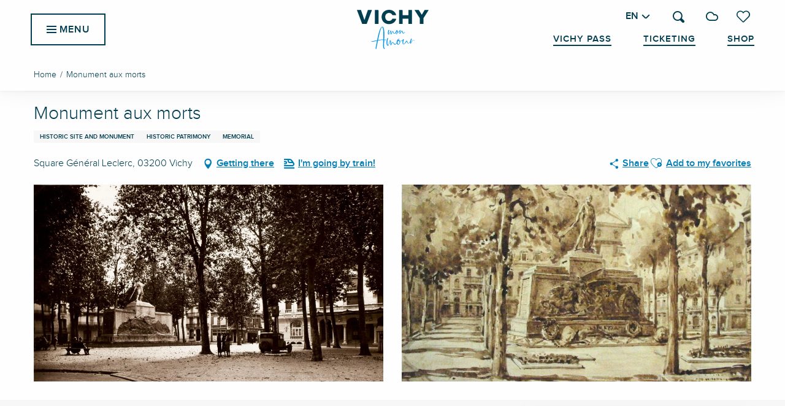

--- FILE ---
content_type: text/html; charset=UTF-8
request_url: https://vichymonamour.com/offers/monument-aux-morts-vichy-en-3386074/
body_size: 45138
content:
<!doctype html>
<html class="no-js" lang="en-GB"><head><title>Monument aux morts (Vichy) | Vichy Mon amour</title><script>window.globals={"ancestors":{"chapter1":"Offres SIT","chapter2":"PCU - Monument aux morts (Vichy) 3386074","chapter3":null},"current_lang":"en","current_locale":"en","current_locale_region":"en_GB","env":"prod","languages":["fr","en","de","es"],"post_id":36438,"post_image":"https:\/\/api.cloudly.space\/resize\/crop\/1200\/627\/60\/aHR0cHM6Ly9zdGF0aWMuYXBpZGFlLXRvdXJpc21lLmNvbS9maWxlc3RvcmUvb2JqZXRzLXRvdXJpc3RpcXVlcy9pbWFnZXMvMTU3LzIxNy8zMjQ5NjAyOS5qcGc=\/image.jpg","post_title":"PCU - Monument aux morts (Vichy) 3386074","post_type":"touristic_sheet","post_modified":"2026-01-08 04:39:07+01:00","sheet_id":3386074,"site_key":"vichy","tags":{"places":[],"seasons":[],"themes":[],"targets":[]},"woody_options_pages":{"search_url":22538,"weather_url":22530,"favorites_url":22528},"hawwwai":{"sheet_options":{"nearby_distance_max":5000}},"sncfconnect":{"publisher":"raccourciagency","name":"vichy","date":"202406"}}</script><script>(function(e){e.eskalad=e.eskalad?e.eskalad:[],e.eskalad.product="woody",e.eskalad.site_key=e.globals.site_key!==void 0?e.globals.site_key:"empty",e.eskalad.timestamp=l("eskalad_timestamp"),e.eskalad.timestamp==null&&(e.eskalad.timestamp=Math.floor(Date.now()/1e3),s("eskalad_timestamp",e.eskalad.timestamp)),e.eskalad.cid=l("eskalad_cid"),e.eskalad.cid==null&&e.eskalad.timestamp!==void 0&&(e.eskalad.cid=e.eskalad.timestamp,c()),e.eskalad.ga_consent=!0;function c(){e.eskalad.cid.toString().search("\\.")<=0&&fetch("/api/clientid").then(a=>a.json()).then(a=>{a.cid!==void 0&&(e.eskalad.cid=a.cid+"."+e.eskalad.cid,s("eskalad_cid",e.eskalad.cid))}).catch(function(a){console.error("Eskalad fetch: "+a.message)})}function l(a){if(e.localStorage!==void 0&&e.localStorage)try{let t=e.localStorage.getItem(a);return t=t==null||isNaN(t)||t==null||t==""?void 0:t,t}catch(t){console.error(["[ESKALAD]",t])}}function s(a,t){if(e.localStorage!==void 0&&e.localStorage)try{e.localStorage.removeItem(a),e.localStorage.setItem(a,t)}catch(d){console.error(["[ESKALAD]",d])}}})(window);
</script><script>document.addEventListener("DOMContentLoaded",function(){document.querySelectorAll("a[href='#consentframework'],a[href='#cmp']").forEach(function(e){e.removeAttribute("target");e.setAttribute("href","javascript:window.Sddan.cmp.displayUI();")})});</script><meta name="google-site-verification" content="q9rieJgVmqg3rlSQOKYe3VvqMzL2EaX5I9pY-RZuFqI" /><script type="importmap">{"imports":{"jquery":"https:\/\/woody.cloudly.space\/app\/themes\/woody-theme\/src\/lib\/custom\/jquery@3.7.1.min.mjs","woody_lib_utils":"https:\/\/woody.cloudly.space\/app\/dist\/vichy\/addons\/woody-lib-utils\/js\/woody-lib-utils.93266841fa.mjs","woody_addon_search_main":"https:\/\/woody.cloudly.space\/app\/dist\/vichy\/addons\/woody-addon-search\/js\/woody-addon-search-main.f068d57b37.mjs","woody_addon_search_data":"https:\/\/woody.cloudly.space\/app\/dist\/vichy\/addons\/woody-addon-search\/js\/woody-addon-search-data.78cd9c9154.mjs","woody_addon_devtools_main":"https:\/\/woody.cloudly.space\/app\/dist\/vichy\/addons\/woody-addon-devtools\/js\/woody-addon-devtools-main.5ef617cfdb.mjs","woody_addon_devtools_tools":"https:\/\/woody.cloudly.space\/app\/dist\/vichy\/addons\/woody-addon-devtools\/js\/woody-addon-devtools-tools.54d58a68c5.mjs","woody_addon_devtools_color_palette":"https:\/\/woody.cloudly.space\/app\/dist\/vichy\/addons\/woody-addon-devtools\/js\/woody-addon-devtools-color-palette.a8a41da40b.mjs","woody_addon_devtools_style_shift":"https:\/\/woody.cloudly.space\/app\/dist\/vichy\/addons\/woody-addon-devtools\/js\/woody-addon-devtools-style-shift.c4f6081742.mjs","woody_addon_devtools_fake_touristic_sheet":"https:\/\/woody.cloudly.space\/app\/dist\/vichy\/addons\/woody-addon-devtools\/js\/woody-addon-devtools-fake-touristic-sheet.2cb516cd17.mjs","woody_addon_sncfconnect_sheet":"https:\/\/woody.cloudly.space\/app\/dist\/vichy\/addons\/woody-addon-sncfconnect\/js\/woody-addon-sncfconnect-sheet.edd7575589.mjs","woody_addon_favorites_tools":"https:\/\/woody.cloudly.space\/app\/dist\/vichy\/addons\/woody-addon-favorites\/js\/woody-addon-favorites-tools.493a0ea33a.mjs","woody_addon_favorites_btn":"https:\/\/woody.cloudly.space\/app\/dist\/vichy\/addons\/woody-addon-favorites\/js\/woody-addon-favorites-btn.371d024552.mjs","woody_addon_favorites_cart":"https:\/\/woody.cloudly.space\/app\/dist\/vichy\/addons\/woody-addon-favorites\/js\/woody-addon-favorites-cart.76fc575ef3.mjs","woody_addon_favorites_sections":"https:\/\/woody.cloudly.space\/app\/dist\/vichy\/addons\/woody-addon-favorites\/js\/woody-addon-favorites-sections.3c8fc8f133.mjs"}}</script><link rel="preconnect" href="https://cache.consentframework.com" crossorigin><link rel="preconnect" href="https://choices.consentframework.com" crossorigin><link rel="preconnect" href="https://fonts.gstatic.com" crossorigin><link rel="preconnect" href="https://fonts.googleapis.com" crossorigin><link rel="preconnect" href="https://www.googletagmanager.com" crossorigin><link rel="preconnect" href="https://woody.cloudly.space" crossorigin><link rel="preconnect" href="https://api.cloudly.space" crossorigin><script>window.dataLayer=window.dataLayer?window.dataLayer:[];window.dataLayer.push({"event":"globals","data":{"env":"prod","site_key":"vichy","page":{"id_page":36438,"name":"PCU &#8211; Monument aux morts (Vichy) #3386074","page_type":"touristic_sheet","tags":{"places":[],"seasons":[],"themes":[],"targets":[]}},"lang":"en","sheet":{"id_sheet":3386074,"id_sit":"sitra2i-VICHY-5712558","id_reservation":null,"name":"Monument aux morts - Vichy","type":"Patrimoine culturel","bordereau":"PCU","city":"Vichy"}}});</script><script>(function(w,d,s,l,i) { w[l]=w[l]||[]; w[l].push({ 'gtm.start': new Date().getTime(),event: 'gtm.js' }); var f=d.getElementsByTagName(s)[0], j=d.createElement(s),dl=l!='dataLayer'? '&l='+l:''; j.async=true; j.src='https://www.googletagmanager.com/gtm.js?id='+i+dl; f.parentNode.insertBefore(j,f); })(window,document,'script','dataLayer','GTM-TJ5394PD');</script><link rel="canonical" href="https://vichymonamour.com/offers/monument-aux-morts-vichy-en-3386074/"/><meta charset="UTF-8"/><meta http-equiv="X-UA-Compatible" content="IE=edge"/><meta name="generator" content="Raccourci Agency - WP"/><meta name="viewport" content="width=device-width,initial-scale=1"/><meta name="robots" content="max-snippet:-1, max-image-preview:large, max-video-preview:-1"/><meta property="og:type" content="website"/><meta property="og:url" content="https://vichymonamour.com/offers/monument-aux-morts-vichy-en-3386074/"/><meta name="twitter:card" content="summary"/><meta property="og:site_name" content="Vichy Mon amour"/><meta property="og:locale" content="en_GB"/><meta property="og:locale:alternate" content="fr_FR"/><meta property="og:locale:alternate" content="de_DE"/><meta property="og:locale:alternate" content="es_ES"/><meta name="description" property="og:description" content=""/><meta property="og:title" content="Monument aux morts - Vichy"/><meta name="twitter:title" content="Monument aux morts - Vichy"/><meta name="twitter:description" content=""/><meta name="format-detection" content="telephone=no"/><meta property="og:image" content="https://api.cloudly.space/resize/crop/1200/627/60/aHR0cHM6Ly9zdGF0aWMuYXBpZGFlLXRvdXJpc21lLmNvbS9maWxlc3RvcmUvb2JqZXRzLXRvdXJpc3RpcXVlcy9pbWFnZXMvMTU3LzIxNy8zMjQ5NjAyOS5qcGc=/image.jpg"/><meta name="twitter:image" content="https://api.cloudly.space/resize/crop/1024/512/60/aHR0cHM6Ly9zdGF0aWMuYXBpZGFlLXRvdXJpc21lLmNvbS9maWxlc3RvcmUvb2JqZXRzLXRvdXJpc3RpcXVlcy9pbWFnZXMvMTU3LzIxNy8zMjQ5NjAyOS5qcGc=/image.jpg"/><meta name="thumbnail" content="https://api.cloudly.space/resize/crop/1200/1200/60/aHR0cHM6Ly9zdGF0aWMuYXBpZGFlLXRvdXJpc21lLmNvbS9maWxlc3RvcmUvb2JqZXRzLXRvdXJpc3RpcXVlcy9pbWFnZXMvMTU3LzIxNy8zMjQ5NjAyOS5qcGc=/image.jpg"/><script type="application/ld+json" class="woody-schema-graph">{"@context":"https:\/\/schema.org","@graph":[{"@type":"WebSite","url":"https:\/\/vichymonamour.com","name":"Vichy Mon amour","description":"Experience the art of letting go and well-being in a city that keeps its promises: elegant, refreshing, timeless","potentialAction":[{"@type":"SearchAction","target":"https:\/\/vichymonamour.com\/?page_id=22538?query={search_term_string}","query-input":"required name=search_term_string"}]},{"@type":"WebPage","url":"https:\/\/vichymonamour.com\/offers\/monument-aux-morts-vichy-en-3386074\/","headline":"PCU \u2013 Monument aux morts (Vichy) #3386074 | Vichy Mon amour","inLanguage":"en-GB","datePublished":"2026-01-08 03:39:07","dateModified":"2026-01-08 03:39:07","description":""},{"@type":"Place","name":"Monument aux morts","description":"","url":"https:\/\/vichymonamour.com\/offers\/monument-aux-morts-vichy-en-3386074\/","geo":{"@type":"GeoCoordinates","latitude":"46.122186","longitude":"3.419188"},"address":{"@type":"PostalAddress","streetAddress":"Square G\u00e9n\u00e9ral Leclerc","addressLocality":"Vichy","postalCode":"03200","addressCountry":"FRANCE"},"telephone":["04 70 98 71 94"],"image":["https:\/\/static.apidae-tourisme.com\/filestore\/objets-touristiques\/images\/157\/217\/32496029.jpg","https:\/\/static.apidae-tourisme.com\/filestore\/objets-touristiques\/images\/146\/67\/36979602.jpg"]}]}</script><style>img:is([sizes="auto" i], [sizes^="auto," i]) { contain-intrinsic-size: 3000px 1500px }</style><link rel="alternate" href="https://vichymonamour.fr/offres/monument-aux-morts-vichy-fr-3386074/" hreflang="fr" /><link rel="alternate" href="https://vichymonamour.com/offers/monument-aux-morts-vichy-en-3386074/" hreflang="en" /><link rel="alternate" href="https://vichymonamour.de/angebote/monument-aux-morts-vichy-de-3386074/" hreflang="de" /><link rel="alternate" href="https://vichymonamour.es/ofertas/monument-aux-morts-vichy-es-3386074/" hreflang="es" /><script>
window._wpemojiSettings = {"baseUrl":"https:\/\/s.w.org\/images\/core\/emoji\/16.0.1\/72x72\/","ext":".png","svgUrl":"https:\/\/s.w.org\/images\/core\/emoji\/16.0.1\/svg\/","svgExt":".svg","source":{"concatemoji":"https:\/\/vichymonamour.com\/wp\/wp-includes\/js\/wp-emoji-release.min.js?ver=6.8.2"}};
/*! This file is auto-generated */
!function(s,n){var o,i,e;function c(e){try{var t={supportTests:e,timestamp:(new Date).valueOf()};sessionStorage.setItem(o,JSON.stringify(t))}catch(e){}}function p(e,t,n){e.clearRect(0,0,e.canvas.width,e.canvas.height),e.fillText(t,0,0);var t=new Uint32Array(e.getImageData(0,0,e.canvas.width,e.canvas.height).data),a=(e.clearRect(0,0,e.canvas.width,e.canvas.height),e.fillText(n,0,0),new Uint32Array(e.getImageData(0,0,e.canvas.width,e.canvas.height).data));return t.every(function(e,t){return e===a[t]})}function u(e,t){e.clearRect(0,0,e.canvas.width,e.canvas.height),e.fillText(t,0,0);for(var n=e.getImageData(16,16,1,1),a=0;a<n.data.length;a++)if(0!==n.data[a])return!1;return!0}function f(e,t,n,a){switch(t){case"flag":return n(e,"\ud83c\udff3\ufe0f\u200d\u26a7\ufe0f","\ud83c\udff3\ufe0f\u200b\u26a7\ufe0f")?!1:!n(e,"\ud83c\udde8\ud83c\uddf6","\ud83c\udde8\u200b\ud83c\uddf6")&&!n(e,"\ud83c\udff4\udb40\udc67\udb40\udc62\udb40\udc65\udb40\udc6e\udb40\udc67\udb40\udc7f","\ud83c\udff4\u200b\udb40\udc67\u200b\udb40\udc62\u200b\udb40\udc65\u200b\udb40\udc6e\u200b\udb40\udc67\u200b\udb40\udc7f");case"emoji":return!a(e,"\ud83e\udedf")}return!1}function g(e,t,n,a){var r="undefined"!=typeof WorkerGlobalScope&&self instanceof WorkerGlobalScope?new OffscreenCanvas(300,150):s.createElement("canvas"),o=r.getContext("2d",{willReadFrequently:!0}),i=(o.textBaseline="top",o.font="600 32px Arial",{});return e.forEach(function(e){i[e]=t(o,e,n,a)}),i}function t(e){var t=s.createElement("script");t.src=e,t.defer=!0,s.head.appendChild(t)}"undefined"!=typeof Promise&&(o="wpEmojiSettingsSupports",i=["flag","emoji"],n.supports={everything:!0,everythingExceptFlag:!0},e=new Promise(function(e){s.addEventListener("DOMContentLoaded",e,{once:!0})}),new Promise(function(t){var n=function(){try{var e=JSON.parse(sessionStorage.getItem(o));if("object"==typeof e&&"number"==typeof e.timestamp&&(new Date).valueOf()<e.timestamp+604800&&"object"==typeof e.supportTests)return e.supportTests}catch(e){}return null}();if(!n){if("undefined"!=typeof Worker&&"undefined"!=typeof OffscreenCanvas&&"undefined"!=typeof URL&&URL.createObjectURL&&"undefined"!=typeof Blob)try{var e="postMessage("+g.toString()+"("+[JSON.stringify(i),f.toString(),p.toString(),u.toString()].join(",")+"));",a=new Blob([e],{type:"text/javascript"}),r=new Worker(URL.createObjectURL(a),{name:"wpTestEmojiSupports"});return void(r.onmessage=function(e){c(n=e.data),r.terminate(),t(n)})}catch(e){}c(n=g(i,f,p,u))}t(n)}).then(function(e){for(var t in e)n.supports[t]=e[t],n.supports.everything=n.supports.everything&&n.supports[t],"flag"!==t&&(n.supports.everythingExceptFlag=n.supports.everythingExceptFlag&&n.supports[t]);n.supports.everythingExceptFlag=n.supports.everythingExceptFlag&&!n.supports.flag,n.DOMReady=!1,n.readyCallback=function(){n.DOMReady=!0}}).then(function(){return e}).then(function(){var e;n.supports.everything||(n.readyCallback(),(e=n.source||{}).concatemoji?t(e.concatemoji):e.wpemoji&&e.twemoji&&(t(e.twemoji),t(e.wpemoji)))}))}((window,document),window._wpemojiSettings);
</script><link rel='preload' as='style' onload='this.onload=null;this.rel="stylesheet"' id='addon-search-stylesheet-css' href='https://woody.cloudly.space/app/dist/vichy/addons/woody-addon-search/css/woody-addon-search.4e0867669a.css?ver=2.1.3' media='screen' /><noscript><link rel='stylesheet' id='addon-search-stylesheet-css' href='https://woody.cloudly.space/app/dist/vichy/addons/woody-addon-search/css/woody-addon-search.4e0867669a.css?ver=2.1.3' media='screen' /></noscript><link rel='stylesheet' id='woody-sheet-stylesheet-css' href='https://woody.cloudly.space/app/dist/vichy/addons/woody-addon-hawwwai/css/front/hawwwai-touristic-sheet.ebf78ef83d.css?ver=2.5.140' media='all' /><link rel='preload' as='style' onload='this.onload=null;this.rel="stylesheet"' id='leaflet_css-css' href='https://tiles.touristicmaps.com/libs/tmaps.min.css' media='all' /><noscript><link rel='stylesheet' id='leaflet_css-css' href='https://tiles.touristicmaps.com/libs/tmaps.min.css' media='all' /></noscript><link rel='stylesheet' id='main-stylesheet-css' href='https://woody.cloudly.space/app/dist/vichy/css/main-01498cc546.css' media='screen' /><link rel='preload' as='style' onload='this.onload=null;this.rel="stylesheet"' id='wicon-stylesheet-css' href='https://woody.cloudly.space/app/dist/vichy/css/wicon-45233a119b.css' media='screen' /><noscript><link rel='stylesheet' id='wicon-stylesheet-css' href='https://woody.cloudly.space/app/dist/vichy/css/wicon-45233a119b.css' media='screen' /></noscript><link rel='stylesheet' id='print-stylesheet-css' href='https://woody.cloudly.space/app/dist/vichy/css/print-b87b2678ed.css' media='print' /><script defer src="https://woody.cloudly.space/app/dist/vichy/addons/woody-addon-search/js/woody-addon-search.963aa0a249.js?ver=2.1.3" id="addon-search-javascripts-js"></script><script defer src="https://woody.cloudly.space/app/themes/woody-theme/src/js/static/obf.min.js?ver=1.88.154" id="obf-js"></script><script defer src="https://woody.cloudly.space/app/dist/vichy/addons/woody-addon-eskalad/js/events/eskalad.c2bde38840.js?ver=6.3.3" id="woody-addon-eskalad-js"></script><script defer src="https://woody.cloudly.space/app/dist/vichy/addons/woody-addon-eskalad/js/events/eskalad-page.5d2af865c3.js?ver=6.3.3" id="woody-addon-eskalad-page-js"></script><script id="jquery-js-before">
window.siteConfig = {"site_key":"vichy","login":"public_vichy_website","password":"f84ff91d4997e99ae007fff272a388a1","token":"MDRkNGFjYzA5OWQ2OlFFRUdXQWdBUEVaUVdneFBiME1CVmhJS0YxVT06Vmd4UVVnZGFVbFFOQUYwQlZRMWRWUVJUVXdkZlh3SUVCd1lGQjFsYkFnRT0=","mapProviderKeys":{"otmKey":"c36d2b73d3b709299d70ce1933b1902fa5ca7029053912b9797a9cc882129e8a","gmKey":"AIzaSyB8Fozhi1FKU8oWYJROw8_FgOCbn3wdrhs"},"api_url":"https:\/\/api.tourism-system.com","api_render_url":"https:\/\/api.tourism-system.com","current_lang":"en","current_season":null,"languages":["fr","en","de","es"]};
window.useLeafletLibrary=1;window.DrupalAngularConfig=window.DrupalAngularConfig || {};window.DrupalAngularConfig.mapProviderKeys={"otmKey":"c36d2b73d3b709299d70ce1933b1902fa5ca7029053912b9797a9cc882129e8a","gmKey":"AIzaSyB8Fozhi1FKU8oWYJROw8_FgOCbn3wdrhs"};
</script><script type="module" src="https://woody.cloudly.space/app/themes/woody-theme/src/lib/custom/jquery@3.7.1.min.mjs" id="jquery-js"></script><script defer src="https://woody.cloudly.space/app/themes/woody-theme/src/lib/custom/moment-with-locales@2.22.2.min.js" id="jsdelivr_moment-js"></script><script id="woody-sheet-js-extra">
var __hw = {"SECTIONS.TOURISM.SHEET.PERIODS.TODAY":"Today","SECTIONS.TOURISM.SHEET.PERIODS.HAPPENING":"Happening","SECTIONS.TOURISM.SHEET.PERIODS.ENDED":"Over","SECTIONS.TOURISM.SHEET.PERIODS.ENDED_FOR_TODAY":"Over for today","SECTIONS.TOURISM.SHEET.PERIODS.FROM_TODAY":"From today ","SECTIONS.TOURISM.SHEET.PERIODS.FROM":"From","SECTIONS.TOURISM.SHEET.PERIODS.UNTIL_TODAY":"until today","SECTIONS.TOURISM.SHEET.PERIODS.TO":"to","SECTIONS.TOURISM.SHEET.PERIODS.UNTIL":"until","SECTIONS.TOURISM.SHEET.PERIODS.UNTIL_LONG":"until","SECTIONS.TOURISM.SHEET.PERIODS.ON":"On","SECTIONS.TOURISM.SHEET.PERIODS.OPENED":"Open","SECTIONS.TOURISM.SHEET.PERIODS.CLOSED":"Closed","SECTIONS.TOURISM.SHEET.PERIODS.CLOSEDFORTODAY":"Closed for today","SECTIONS.TOURISM.SHEET.PERIODS.UNDEFINED":"Unresolved hours","SECTIONS.TOURISM.SHEET.PERIODS.NOW":"Now","GLOBAL.TIMES.TO":"To"};
</script><script defer src="https://woody.cloudly.space/app/dist/vichy/addons/woody-addon-hawwwai/js/sheet-bundle.7fecec0205.js?ver=2.5.140" id="woody-sheet-js"></script><script type="module" src="https://woody.cloudly.space/app/dist/vichy/addons/woody-addon-sncfconnect/js/woody-addon-sncfconnect.d1b379caef.mjs?ver=1.0.7" id="addon-sncfconnect-javascripts-js"></script><script type="module" src="https://woody.cloudly.space/app/dist/vichy/addons/woody-addon-favorites/js/woody-addon-favorites.c46dfed72b.mjs" id="addon-favorites-javascripts-js"></script><script defer src="https://woody.cloudly.space/app/themes/woody-theme/src/lib/npm/swiper/dist/js/swiper.min.js?ver=4.5.1" id="jsdelivr_swiper-js"></script><script defer src="https://woody.cloudly.space/app/themes/woody-theme/src/lib/npm/flatpickr/dist/flatpickr.min.js?ver=4.5.7" id="jsdelivr_flatpickr-js"></script><script defer src="https://woody.cloudly.space/app/themes/woody-theme/src/lib/npm/flatpickr/dist/l10n/default.js?ver=4.5.7" id="jsdelivr_flatpickr_l10n-js"></script><script defer src="https://woody.cloudly.space/app/themes/woody-theme/src/lib/custom/nouislider@10.1.0.min.js" id="jsdelivr_nouislider-js"></script><script defer src="https://woody.cloudly.space/app/themes/woody-theme/src/lib/custom/lazysizes@4.1.2.min.js" id="jsdelivr_lazysizes-js"></script><script defer src="https://woody.cloudly.space/app/themes/woody-theme/src/lib/custom/moment-timezone-with-data.min.js" id="jsdelivr_moment_tz-js"></script><script defer src="https://woody.cloudly.space/app/themes/woody-theme/src/lib/custom/js.cookie@2.2.1.min.js" id="jsdelivr_jscookie-js"></script><script defer src="https://woody.cloudly.space/app/themes/woody-theme/src/lib/custom/rellax@1.10.1.min.js" id="jsdelivr_rellax-js"></script><script defer src="https://woody.cloudly.space/app/themes/woody-theme/src/lib/custom/iframeResizer@4.3.7.min.js?ver=4.3.7" id="jsdelivr_iframeresizer-js"></script><script defer src="https://woody.cloudly.space/app/themes/woody-theme/src/lib/npm/plyr/dist/plyr.min.js?ver=3.6.8" id="jsdelivr_plyr-js"></script><script defer src="https://woody.cloudly.space/wp/wp-includes/js/dist/hooks.min.js?ver=4d63a3d491d11ffd8ac6" id="wp-hooks-js"></script><script defer src="https://woody.cloudly.space/wp/wp-includes/js/dist/i18n.min.js?ver=5e580eb46a90c2b997e6" id="wp-i18n-js"></script><script defer src="https://woody.cloudly.space/app/themes/woody-theme/src/js/static/i18n-ltr.min.js?ver=1.88.154" id="wp-i18n-ltr-js"></script><script defer src="https://tiles.touristicmaps.com/libs/leaflet.min.js" id="touristicmaps_leaflet-js"></script><script defer src="https://tiles.touristicmaps.com/libs/tangram.min.js" id="touristicmaps_tangram-js"></script><script defer src="https://tiles.touristicmaps.com/libs/markercluster.min.js" id="touristicmaps_cluster-js"></script><script defer src="https://tiles.touristicmaps.com/libs/locate.min.js" id="touristicmaps_locate-js"></script><script defer src="https://tiles.touristicmaps.com/libs/geocoder.min.js" id="touristicmaps_geocoder-js"></script><script defer src="https://tiles.touristicmaps.com/libs/fullscreen.min.js" id="touristicmaps_fullscreen-js"></script><script defer src="https://maps.googleapis.com/maps/api/js?key=AIzaSyB8Fozhi1FKU8oWYJROw8_FgOCbn3wdrhs&amp;v=3.33&amp;libraries=geometry,places" id="gg_maps-js"></script><script defer src="https://api.tourism-system.com/render/assets/scripts/raccourci/universal-mapV2.min.js" id="hawwwai_universal_map-js"></script><script defer src="https://woody.cloudly.space/app/dist/vichy/js/main-550f97b419.js" id="main-javascripts-js"></script><link rel="shortcut icon" type="image/x-icon" href="https://woody.cloudly.space/app/dist/vichy/favicon/favicon/favicon-a3e854fcf1.ico"><link rel="shortcut icon" type="image/png" href=""><link rel="apple-touch-icon" sizes="32x32" href=""><link rel="apple-touch-icon" sizes="64x64" href=""><link rel="apple-touch-icon" sizes="120x120" href=""><link rel="apple-touch-icon" sizes="180x180" href=""><link rel="apple-touch-icon" sizes="152x152" href=""><link rel="apple-touch-icon" sizes="167x167" href=""><link rel="icon" sizes="192x192" href=""><link rel="icon" sizes="128x128" href=""></head><body class="wp-singular touristic_sheet-template-default single single-touristic_sheet postid-36438 wp-theme-woody-theme wp-child-theme-vichy prod apirender apirender-wordpress woody-hawwwai-sheet sheet-v2 sheet-pcu">
            <noscript><iframe src="https://www.googletagmanager.com/ns.html?id=GTM-TJ5394PD" height="0" width="0" style="display:none;visibility:hidden"></iframe></noscript>
        
            
    
    <div class="main-wrapper flex-container flex-dir-column">
                                <div class="woody-component-headnavs">
    
                        <ul class="tools list-unstyled flex-container align-middle">
                                                                                        <li >
                                                                    <a class="no-ext ticket_tool hide-for-xlarge" href="https://boutique.vichymonamour.fr/visit" target="_self" title="Ticketing" >
                                                                                    <span class="wicon wicon--10-ticket"></span>
                                                                                                                            <span>Ticketing</span>
                                                                            </a>
                                                            </li>
                                                                                                <li >
                                                                    <a class="no-ext shop_tool hide-for-xlarge" href="https://boutique.vichymonamour.fr/shop" target="_self" title="Shop" >
                                                                                    <span class="wicon wicon--08-shop"></span>
                                                                                                                            <span>Shop</span>
                                                                            </a>
                                                            </li>
                                                                                                <li >
                                                                    <a class="no-ext vichypass_tool hide-for-xlarge" href="https://vichymonamour.com/vichy-pass-2/" target="_self" title="Vichy Pass" >
                                                                                                                            <span>Vichy Pass</span>
                                                                            </a>
                                                            </li>
                                                                                                <li >
                                                                    <a class="no-ext weather" href="https://vichymonamour.com/weather/" target="_self" title="11°" >
                                                                                    <span class="wicon climacon-cloud"></span>
                                                                                                                            <span>11°</span>
                                                                            </a>
                                                            </li>
                                                                                                                                <li class="favorites-tool"><div class="woody-component-favorites-block tpl_01">
            <a class="woody-favorites-cart" href="https://vichymonamour.com/my-favorites/" data-favtarget="https://vichymonamour.com/my-favorites/" title="Favoris" data-label="Favoris">
                                    <div>
                <i class="wicon wicon-060-favoris" aria-hidden="true"></i>
                <span class="show-for-sr">Voir les favoris</span>
                <span class="counter is-empty"></span>
            </div>
                </a>
    </div>
</li>
                                                    <li class="search-tool"><div role="button" aria-label="Search" class="search-toggler-wrapper woody-component-esSearch-block" tabindex="0">
    <span class="esSearch-button results-toggler" data-label="Search" title="Search">
        <span class="wicon wicon-053-loupe-par-defaut search-icon" aria-hidden="true"></span>
        <span class="show-for-sr">Rechercher</span>
        <span class="button-label" data-label="Search"></span>
    </span>
</div>
</li>
                                                    <li class="lang_switcher-tool"><div class="woody-lang_switcher woody-lang_switcher-reveal tpl_01" data-label="Language" role="button" aria-label="Choix de la langue"><div class="lang_switcher-button" data-label="Language"  tabindex="0"><div class="en" data-lang="en">en</div></div></div></li>
                                            </ul>
            
    <ul class="topheader show-for-xlarge isAbs list-unstyled flex-container align-middle align-right">
            <li class="vichypass_tool">
            <a class="no-ext" href="https://vichymonamour.com/vichy-pass-2/" target="_self" title="Vichy Pass">
                Vichy Pass
            </a>
        </li>
            <li class="ticket_tool">
            <a class="no-ext" href="https://boutique.vichymonamour.fr/visit" target="" title="Ticketing">
                Ticketing
            </a>
        </li>
            <li class="shop_tool">
            <a class="no-ext" href="https://boutique.vichymonamour.fr/shop" target="" title="Shop">
                Shop
            </a>
        </li>
    </ul>


            <header class="woody-component-header site-header woody-burger show-for-xlarge" data-click-open="true" data-close-on-click-inside="false" data-close-on-click="false" data-disable-hover="true" data-dropdown-menu="data-dropdown-menu" data-sticky-container="data-sticky-container">
    <div class="main-menu-wrapper">
        <nav class="top-bar title-bar" id="main-menu">
            <ul class="menu dropdown" data-click-open="true" data-disable-hover="true">
                                <li class="">
                    <a class="menuLink" href="https://vichymonamour.com/discover/" target="_self" data-post-id="22206">
                                                                        <span class="menuLink-title">Discover</span>
                                            </a>
                                    </li>
                                <li class="">
                    <a class="menuLink" href="https://vichymonamour.com/stay/" target="_self" data-post-id="22418">
                                                                        <span class="menuLink-title">Stay</span>
                                            </a>
                                    </li>
                                <li class=" is-dropdown-submenu-parent">
                    <a class="menuLink" href="https://vichymonamour.com/practice/" target="_self" data-post-id="22500">
                                                                        <span class="menuLink-title">Practice</span>
                                            </a>
                                        <ul class="menu is-dropdown-submenu" data-link-parent="22500" data-title="Practice">
                        <li class="grid-container"><div class="grid_1col_tpl_01 grid-x submenu-id-22500 submenu-practical grid-padding-x grid-padding-y"><div class="cell xmedium-down-order-9"><div class="submenu-practical submenu-wrapper grid-x"><div class="cell large-4 padd-left-sm padd-right-md flex-container flex-dir-column align-center"><div class="cell"><div class="woody-component woody-component-nav-item-list tpl_01 "><a   href="https://vichymonamour.com/practice/our-reception-points/" data-post-id="22504" target="_self"><div class="menuLink-titles has-icon-picto"><span class="menuLink-wicon wicon wicon-woody-icons wicon--14-info"></span><div class="menuLink-texts has-title"><span class="menuLink-title block-span">Our reception points</span></div></div></a></div></div><div class="cell"><div class="woody-component woody-component-nav-item-list tpl_01 "><a   href="https://vichymonamour.com/practice/how-to-get-here/" data-post-id="22502" target="_self"><div class="menuLink-titles has-icon-picto"><span class="menuLink-wicon wicon wicon-woody-icons wicon--17-voiture"></span><div class="menuLink-texts has-title"><span class="menuLink-title block-span">How to get here</span></div></div></a></div></div><div class="cell"><div class="woody-component woody-component-nav-item-list tpl_01 "><a   href="https://vichymonamour.com/practice/contact-us/" data-post-id="22506" target="_self"><div class="menuLink-titles has-icon-picto"><span class="menuLink-wicon wicon wicon-woody-icons wicon--13-contact"></span><div class="menuLink-texts has-title"><span class="menuLink-title block-span">Contact us</span></div></div></a></div></div><div class="cell"><div class="woody-component woody-component-nav-item-list tpl_01 "><a   href="https://vichymonamour.com/house-vichy/" data-post-id="22524" target="_self"><div class="menuLink-titles has-icon-picto"><span class="menuLink-wicon wicon wicon-woody-icons wicon--15-maison-vichy"></span><div class="menuLink-texts has-title"><span class="menuLink-title block-span">House Vichy</span></div></div></a></div></div></div><div class="cell large-8"><div class="grid-x"><div class="cell large-6 padd-left-sm"></div></div></div></div></div></div></li>
                    </ul>
                                    </li>
                            </ul>
        </nav>
        <div class="title-bar-wrapper">
            <div class="title-bar" data-hide-for="" data-responsive-toggle="main-menu">
                <div class="menu-icon" data-toggle="main-menu">
                    <div class="menu-icon-burger">
                        <span></span>
                        <span></span>
                        <span></span>
                    </div>
                    <div class="title-bar-title" title="Go to main menu">
                        <span class="showForOpen hide">Close</span>
                        <span class="showForClose">Menu</span>
                    </div>
                </div>
            </div>
        </div>
        <div class="is-brand-logo flex-container align-center">
            <a class="menuLogo" href="https://vichymonamour.com/">
                <span class="brand-logo"><svg xmlns="http://www.w3.org/2000/svg" viewBox="0 0 192.9 105.9"><path fill="#003E50" d="M29.4.6l-9.2 27-9.3-27H0L14.1 38h12.2L40.3.6H29.4zm152.5 0l-7.5 12.8L166.3.6h-11.4l14.2 22.3V38h9.6V22.9L192.8.6h-10.9zm-95.6 38c9.2 0 16.6-5.2 19.1-13.2 0-.3-.1-.6-.3-.9-.2-.3-.6-.5-1.1-.5h-8.6c-1.5 3.7-5.2 6.1-9.2 6C80 30 76 25.2 76 19.2c0-6.1 4.1-10.8 10.2-10.8 3.8-.1 7.3 2 8.9 5.4.2.3.6.5 1.1.5h9.4C103.6 5.8 96 0 86.3 0c-11.4 0-20 8-20 19.3s8.5 19.3 20 19.3zM123 24.1h15.5V38h9.6V.6h-9.6v13.9H123V2c0-.3-.1-.6-.3-.9-.2-.3-.6-.5-1-.5h-8.3V38h9.6V24.1zM58 2c0-.3-.1-.6-.3-.9-.2-.3-.6-.5-1.1-.5h-8.3V38H58V2z"/><path class="path-mon-amour" fill="#0596EB" d="M152.7 81.9c-4.6 0-6.5 4.1-6.9 4.8-.1.1-.8 1.5-.8 1.5-.3-.3.8-5.6 2.7-9.3.5-.9-1.1-.7-1.9-.7-.9 0-1.7 2.7-2.3 5.7-.2 1-.6 1.9-1.2 2.8-.9 1.1-1.9 2-3 2.9-3.2 2.1-3.2-6.2-5.2-6.2-3 0-5.4 8.7-8.3 8.7-3 0 0-10.3.3-11.5.3-1.3-1.4-1.4-1.9-1.2-.1.1-.3.4-.5.8-.5.9-1.2 1.6-2.1 2.1-1.4.8-2.9 1.4-4.5 1.7-.5.1-1.1.1-1.6.1-.5-1.9-1.8-3.2-3.4-3.2-.4 0-.8.1-1.2.2.2-.4 1-1.8 2.3-1.3 0 0 1 .3 1.1-.5 0-.4-.3-1.1-2-.8-4.1.9-5.3 6.3-5.5 9l-.1 1.1c-.3.5-.6 1-1 1.5-.7.9-1.7 1.7-2.7 2.3-2.4 1.1-4.5-5.4-6.8-5.4-2.7 0-4.5 6.8-4.9 6.6-.9-.6 2-10.6-1.4-11-4.2-.6-4.1 12.2-6.2 12.2-3 0-1.6-13.4-.1-17 .9-2.2-1.8-1.8-2.5-.3-.4 1.3-4.1 16.3 1.3 19.2 4.1 2.3 4.3-12.3 6.4-12.3 1.7 0-.9 12.6 3.1 10.8 1.2-.6 2.9-6.9 4.3-6.9s2.9 4.8 4.5 5.6c2.5 1.4 5-1.8 6.5-3.7.4 2.4 1.7 4 3.6 4 2.4 0 4.8-3 5.3-6.7.1-.9.1-1.8 0-2.7 1.9-.1 3.8-.5 5.6-1.2.4-.2.9-.4 1.4-.6-1 4.1-1.4 10.2 2.6 10.2 3.2 0 7.3-7.6 7.9-7.6.6 0 1.4 3 2.8 4.5 2.3 2.5 5.7-1.7 7-3.3l.1-.1c-.2 2.6 0 4.8 1 4.8.6 0 .8-.6.9-1.1.9-2.7 2.2-5.6 4.7-7.2.6-.4 1.3-.7 2-.8.6-.1 1 .3.8.7-.3.5.5.7 1.2.3.7-.2 0-1.5-1.4-1.5zm-40.3.3c.7 0 1.3.6 1.6 1.7-1-.2-1.9-.6-2.7-1.2.4-.3.7-.4 1.1-.5zm2 5.3c-.3 2.9-1.6 5.3-3 5.3s-2.2-2.4-2-5.3c.1-1.2.5-2.4 1-3.6 1.1.8 2.5 1.2 3.9 1.1.1.9.2 1.7.1 2.5zm-37.9-7c-.3-.1-3.2-.4-3.2-.4s2.9-34.6-5.1-34.6c-7.8 0-13.9 36.6-13.9 36.6s-11 2.3-12.4 2.6c-.9.2-1.9.1-2.7-.5-.7-.7-.7.7-.5 1 .8 1.4 2.8 1.2 4.4.9 3.8-.8 8.6-1.9 10.8-2.4-.9 5.1-3.6 18-3.7 19.8-.1.7 0 1.4.4 2 .5.4 1.2.5 1.7.1.3-.3.2-.8.1-1.2-.1-1.4 4.2-21.2 4.2-21.2.3-.1.7-.2 1-.3 4.3-1 8.7-1.5 13.1-1.6-.1 5.4-.6 10.8-.4 16.1-.1 1.9.2 3.8.9 5.7.2.6.5 1.1 1 1.5.8.7 2.8.6 2.8-.4 0-1.7-.9-.7-1.6-1.8-.2-.6-.4-1.2-.4-1.8-.1-1.7-.1-3.4 0-5.1v-2c.1-4.1.3-8 .3-12 1.2.1 2.5.2 3.7.4.4.1 1.5.5 1.5-.2-.2-.8-1.4-1.1-2-1.2zm-5.9-.4c-4.6.1-9.2.6-13.7 1.5C58.3 75.2 63.7 47 67.6 47c5.1-.1 3 33.1 3 33.1zm30.2-16.7c-1.7.3-2.6-4.5-3.5-5.6-2-2.1-4.7 6.3-5.1 6.3-.7.1.8-8.9-1.4-8.1-2.5.9-3.5 9.1-4.8 9.1-1.4 0-.8-5.3.8-9.5.5-1.5-1.9-1.7-2.1-1-.8 2-3.6 13.7 1.6 11.8 1.3-.4 3-7.3 3.6-8.1 1.2-1.5-.7 9.1 2.4 7.6 1.6-.8 2.6-6.5 3.6-6.5 1.5 0 2.3 9 7.1 3.2.3-.4.7-.8 1-1.3-.3 2.4.8 4.3 2.6 4.3s3.5-1.9 3.9-4.3c2.7-.3 4.2-3.2 4.4-3.4 1.2-1.7-2.3 8.2 1 6.8 1.7-.7 3.4-6.3 4.4-6.3 1.6 0 1.8 9.5 7.4 3.7.3-.3 1-1.1 1.6-1.8 0-.2.1-.5 0-.8 0-.2-.3-.1-.5 0-1.1 1.4-2.6 2.9-3.5 3-1.8.3-2.6-5-3.4-6-1.8-2.1-5.4 6.2-5.9 6.2-.7 0 2.4-8.7.1-8-1.2.4-3.3 5.4-5.5 5.7.1-2.1-1-3.8-2.6-3.8-.1 0-.3 0-.4.1.1-.7.6-.9.9-.8.7.2.6-.8 0-1.1-1.2-.6-2.2.8-2.5 1.2-.7 1-1.2 2.1-1.5 3.3-1 1.7-2.4 3.8-3.7 4.1zm7.2-5.6c.8 0 1.3 1.2 1.4 2.7-1-.5-1.7-1.5-1.7-2.6 0-.1.1-.1.3-.1zm-2 3.5c.1-.9.3-1.8.8-2.6.3 1.3 1.3 2.3 2.5 2.6-.2 2-1.1 3.5-2 3.5s-1.5-1.6-1.3-3.5z"/></svg></span>
            </a>
        </div>
            </div>
</header>

    </div>





                                
        <div class="site-content">
                                <script type="text/javascript">
            const hwConfig = {"options":{"tourism":true,"avatar":false,"showgallery":true,"samecontacts":false,"hidephones":true,"remindernavbar":true,"realtimeopenings":true,"deliveryoffice_priority":false,"city_trip":false,"planner":false,"print":false,"share":false,"sso":false,"send":false,"central":true,"bookinglink":true,"bookingcontact":false,"sso_options":{"tickets":false,"trips":false},"wishlist":false,"proprio":false,"near":true,"blablacar":false,"map":{"osm":false},"googlecalendar":true,"interpolate_periods":true,"comments":false,"legalinfos":false,"addreviews":true,"fallback":true,"nosearchlink":false,"bestpriceguaranteed":true,"analytics_off":true,"widget_fairguest":false,"help_label":false,"mail_contact":false,"displayed_contacts":{"establishment":true,"booking":false,"owner":false},"contactOptin":{"optinPresta":true,"optinOt":true},"widgets":{"tripadvisor":false,"guestsuite":false},"sheet_model_v2":true,"calltoaction_sidebarmap":false},"confMap":["blablacar","near"],"interactiveMap":{"groups":[]},"bookingConfig":{"playlists":[]},"wishlistConfig":[],"site_key":"vichy","token":"vichy_v2","destinationApiId":"615459d06fb1214e428b456d","destinationName":"Office de Tourisme de Vichy","timezone":"Europe\/Paris","services":{"contact":"Vichy","feedback":"Vichy"},"contractsLevels":{"475.20.02.01.01":{"content":{"description":false,"medias":true,"lang":false,"deals":false,"capacities":true,"periods":false,"realtimeopenings":true,"reviews":false,"services":false,"labels":false,"slogan":false,"chain":false,"docs":false,"handicap":false,"paymentMethods":false,"maps":false,"tariffs":false,"booking":false,"legalInfos":false,"audios":false},"sidebar":{"dynamicOpening":false,"website":false,"booking":false,"maps":false,"phone":false,"referenceTariff":false,"adresses":true,"sharing":false,"issueReport":true,"vcard":true},"medias":{"photos":{"limitedValue":1,"enabled":true,"limited":true}}},"475.20.02.01.02":{"content":{"description":true,"medias":true,"lang":true,"deals":true,"capacities":true,"periods":true,"realtimeopenings":true,"reviews":true,"services":true,"labels":true,"slogan":true,"chain":true,"docs":true,"handicap":true,"paymentMethods":true,"maps":true,"tariffs":true,"booking":true,"legalInfos":true,"audios":true},"sidebar":{"dynamicOpening":true,"website":true,"booking":true,"maps":true,"phone":true,"referenceTariff":true,"adresses":true,"sharing":true,"issueReport":true,"vcard":true},"medias":{"photos":{"limitedValue":0,"enabled":true,"limited":false},"videos":{"limitedValue":0,"enabled":true},"krpano":{"limitedValue":0,"enabled":true},"virtual_visit":{"limitedValue":0,"enabled":true}}}},"accountName":"vichy_v2","lang":"en","roadbook":false,"onlyLang":false,"season":null,"apiAccount":{"metadata":{"type":"node","dataType":"listPlaylists","name":"vichy_v2","id":"vichy_v2","token":"vichy","fields":{"version":"2","thesaurus_tag":"MTH.LOC.VICHY"}}},"touristic_maps":{"default_conf_id":969}};
            const HwSheet = {"bordereau":"PCU","sousBordereau":"MON","contractCode":"475.20.02.01.02","sitSourceData":{"logo":"https:\/\/api.tourism-system.com\/static\/assets\/images\/logo-apidae.svg","link":"http:\/\/www.vichymonamour.fr","sourceIdentifier":"5712558","sitSource":"apidae","modified":"2026-01-07T14:45:36.997+00:00","creator":"Vichy Destinations"},"businessName":"Monument aux morts","sheetId":"3386074","legalInformations":[],"covidDescription":null,"lightCovidDescription":null,"covidCharterStatus":null,"covidServices":null,"covidOpenings":[],"specialClosures":[],"labelRatings":[],"extralabels":null,"chains":[],"tagCorner":null,"territoryLabelBrands":[],"specialLabels":[],"labels":{"simpleLabels":{"_title":null,"_labels":[]},"tourismHandicap":{"_title":null,"_labels":[],"_display":{"06.05.01":false,"06.05.02":false,"06.05.03":false,"06.05.04":false}}},"slogan":null,"description":null,"lightDescription":null,"passDescription":null,"deals":null,"goodDealsDescription":null,"subTitle":null,"groupsDescription":{"description":null,"label":""},"thalassoData":null,"additionals":{"others":[]},"ageRangeActivity":[],"servicesOffers":[],"mainServices":null,"langs":[{"lang":"fr","_lang":"French","_url":"https:\/\/api.tourism-system.com\/static\/assets\/images\/flags\/32\/fr.png"}],"wishlistConfig":null,"dataCustomers":[],"type":"Historic site and monument","criterias":[{"criterion":"475.02.01.11.04.01","_criterion":"Historic site and monument"},{"criterion":"475.02.01.11.09.01","_criterion":"Historic patrimony"},{"criterion":"475.02.01.11.09.24","_criterion":"Memorial"}],"distance":null,"geolocations":{"type":"08.02.02.03","longitude":"3.419188","latitude":"46.122186"},"locality":"Vichy","addressComplement":null,"accessPoints":null,"environmentPoints":null,"contacts":{"establishment":{"type":"04.03.13","_type":"Establishment\/Place\/Type","businessName":null,"address1":"Square G\u00e9n\u00e9ral Leclerc","address2":null,"address3":null,"commune":"Vichy","deliveryOffice":null,"inseeCode":"03310","zipCode":"03200","cedex":null,"country":"FRANCE","civility":null,"peopleFirstName":null,"peopleLastName":null,"phones":["04 70 98 71 94"],"descriptionPhones":[""],"descriptionWebsites":[""],"fax":null,"websites":["http:\/\/www.vichymonamour.fr"],"function":null},"owner":{"type":"04.03.30","_type":null,"businessName":null,"address1":null,"address2":null,"address3":null,"commune":null,"deliveryOffice":null,"inseeCode":null,"zipCode":null,"cedex":null,"country":null,"civility":null,"peopleFirstName":null,"peopleLastName":null,"phones":null,"descriptionPhones":null,"descriptionWebsites":null,"fax":null,"websites":null},"booking":{"type":"04.03.33","_type":null,"businessName":null,"address1":null,"address2":null,"address3":null,"commune":null,"deliveryOffice":null,"inseeCode":null,"zipCode":null,"cedex":null,"country":null,"civility":null,"peopleFirstName":null,"peopleLastName":null,"phones":null,"descriptionPhones":null,"descriptionWebsites":null,"fax":null,"websites":null},"group":{"type":"99.04.03.01","_type":null,"businessName":null,"address1":null,"address2":null,"address3":null,"commune":null,"deliveryOffice":null,"inseeCode":null,"zipCode":null,"cedex":null,"country":null,"civility":null,"peopleFirstName":null,"peopleLastName":null,"phones":null,"descriptionPhones":null,"descriptionWebsites":null,"fax":null,"websites":null}},"contactsMultiples":{"establishments":[{"type":"04.03.13","_type":"Establishment\/Place\/Type","businessName":null,"address1":"Square G\u00e9n\u00e9ral Leclerc","address2":null,"address3":null,"commune":"Vichy","deliveryOffice":null,"inseeCode":"03310","zipCode":"03200","cedex":null,"country":"FRANCE","civility":null,"peopleFirstName":null,"peopleLastName":null,"function":null,"phones":["04 70 98 71 94"],"hasEmail":true,"descriptionPhones":[""],"descriptionWebsites":[""],"fax":null,"websites":["http:\/\/www.vichymonamour.fr"],"position":1}],"owners":null,"bookings":null,"groups":null},"contactLabel":null,"mailContact":null,"hasCentraleDispo":false,"hasTsAvailabilities":false,"availabilities":[],"centralResa":null,"bookingUrl":null,"user":[],"practicalInfos":null,"sfBeachType":[],"sfArtWorksRoadData":[],"sfEventPlaces":[],"sfGolfCourse":[],"hashtag":null,"sfInternalCriterias":["475.20.03.16.02","475.20.03.16.47"],"chefName":null,"accessibleLink":null,"tripadvisorLink":null,"sfMaBoiteInvite":[],"sfThematicDescription":[],"sfTourismHandicapDordogne":[],"sfMenuUrl":null,"sfSpecificExternalLink":null,"sfExternalGrc":null,"widgets":{"sfWidgetTripAdvisor":null,"sfWidgetGuestSuite":null,"sfWidgetPictoAccess":null,"sfWidgetAccesLibre":null,"sfWidgetOpenEdit":null,"sfWidgetAntidots":null,"proInfirmis":[]},"capacities":[],"arrangementsDefault":[],"arrangementsHallWithLayouts":[],"arrangementLayouts":[],"referenceTariff":{"currency":"\u20ac"},"tariffs":[],"tariffComplement":null,"tariffFree":null,"tariffPeriods":[],"paymentMethods":[],"openingPeriods":{"periods":[{"type":"09.01.01","startDate":"2026-01-01T00:00:00+01:00","endDate":"2026-12-31T23:59:59+01:00","days":[{"type":"09.03.02","days":[{"day":"09.02.01"},{"day":"09.02.05"},{"day":"09.02.02"},{"day":"09.02.03"},{"day":"09.02.07"},{"day":"09.02.06"},{"day":"09.02.04"}]}],"_startDate":"2026-01-01","_endDate":"2026-12-31","_isAllYear":true,"_isOneDay":false,"_isEveryDay":true,"_formated_days":[{"day":"09.02.02"},{"day":"09.02.03"},{"day":"09.02.04"},{"day":"09.02.05"},{"day":"09.02.06"},{"day":"09.02.07"},{"day":"09.02.01"}],"_hasClosure":false}],"hasHours":false,"hasOnlyOneDayPeriods":false,"nextDates":[{"date":"2026-01-16","day":"09.02.06","schedules":[]}],"description":null,"hasInnerDescription":false,"registrationEventpro":null},"fmaInsert":[],"dates":[{"isWeekly":false,"oneday":false,"over":"Finished","start":{"startDate":"2026-01-01T00:00:00+01:00","label":"From","day":"1","month":"January","shortMonth":"Jan","startTime":null},"end":{"endDate":"2026-12-31T23:59:59+01:00","label":"until","weekday":"Thursday","day":"31","year":null,"month":"December","shortMonth":"Dec"}}],"mainImg":{"url":{"landscape":"https:\/\/api.cloudly.space\/resize\/cropratioresize\/460\/345\/60\/aHR0cHM6Ly9zdGF0aWMuYXBpZGFlLXRvdXJpc21lLmNvbS9maWxlc3RvcmUvb2JqZXRzLXRvdXJpc3RpcXVlcy9pbWFnZXMvMTU3LzIxNy8zMjQ5NjAyOS5qcGc=\/image.jpg","portrait":"https:\/\/api.cloudly.space\/resize\/cropratioresize\/460\/690\/60\/aHR0cHM6Ly9zdGF0aWMuYXBpZGFlLXRvdXJpc21lLmNvbS9maWxlc3RvcmUvb2JqZXRzLXRvdXJpc3RpcXVlcy9pbWFnZXMvMTU3LzIxNy8zMjQ5NjAyOS5qcGc=\/image.jpg","square":"https:\/\/api.cloudly.space\/resize\/cropratioresize\/690\/690\/60\/aHR0cHM6Ly9zdGF0aWMuYXBpZGFlLXRvdXJpc21lLmNvbS9maWxlc3RvcmUvb2JqZXRzLXRvdXJpc3RpcXVlcy9pbWFnZXMvMTU3LzIxNy8zMjQ5NjAyOS5qcGc=\/image.jpg","manual":"https:\/\/api.cloudly.space\/resize\/cropratioresize\/%width%\/%height%\/60\/aHR0cHM6Ly9zdGF0aWMuYXBpZGFlLXRvdXJpc21lLmNvbS9maWxlc3RvcmUvb2JqZXRzLXRvdXJpc3RpcXVlcy9pbWFnZXMvMTU3LzIxNy8zMjQ5NjAyOS5qcGc=\/image.jpg"},"title":"Monument aux morts","alt":"Monument aux morts"},"allImgs":[{"landscape":"https:\/\/api.cloudly.space\/resize\/cropratioresize\/460\/345\/60\/aHR0cHM6Ly9zdGF0aWMuYXBpZGFlLXRvdXJpc21lLmNvbS9maWxlc3RvcmUvb2JqZXRzLXRvdXJpc3RpcXVlcy9pbWFnZXMvMTU3LzIxNy8zMjQ5NjAyOS5qcGc=\/image.jpg","portrait":"https:\/\/api.cloudly.space\/resize\/cropratioresize\/460\/690\/60\/aHR0cHM6Ly9zdGF0aWMuYXBpZGFlLXRvdXJpc21lLmNvbS9maWxlc3RvcmUvb2JqZXRzLXRvdXJpc3RpcXVlcy9pbWFnZXMvMTU3LzIxNy8zMjQ5NjAyOS5qcGc=\/image.jpg","square":"https:\/\/api.cloudly.space\/resize\/cropratioresize\/690\/690\/60\/aHR0cHM6Ly9zdGF0aWMuYXBpZGFlLXRvdXJpc21lLmNvbS9maWxlc3RvcmUvb2JqZXRzLXRvdXJpc3RpcXVlcy9pbWFnZXMvMTU3LzIxNy8zMjQ5NjAyOS5qcGc=\/image.jpg","manual":"https:\/\/api.cloudly.space\/resize\/cropratioresize\/%width%\/%height%\/60\/aHR0cHM6Ly9zdGF0aWMuYXBpZGFlLXRvdXJpc21lLmNvbS9maWxlc3RvcmUvb2JqZXRzLXRvdXJpc3RpcXVlcy9pbWFnZXMvMTU3LzIxNy8zMjQ5NjAyOS5qcGc=\/image.jpg"},{"landscape":"https:\/\/api.cloudly.space\/resize\/cropratioresize\/460\/345\/60\/aHR0cHM6Ly9zdGF0aWMuYXBpZGFlLXRvdXJpc21lLmNvbS9maWxlc3RvcmUvb2JqZXRzLXRvdXJpc3RpcXVlcy9pbWFnZXMvMTQ2LzY3LzM2OTc5NjAyLmpwZw==\/image.jpg","portrait":"https:\/\/api.cloudly.space\/resize\/cropratioresize\/460\/690\/60\/aHR0cHM6Ly9zdGF0aWMuYXBpZGFlLXRvdXJpc21lLmNvbS9maWxlc3RvcmUvb2JqZXRzLXRvdXJpc3RpcXVlcy9pbWFnZXMvMTQ2LzY3LzM2OTc5NjAyLmpwZw==\/image.jpg","square":"https:\/\/api.cloudly.space\/resize\/cropratioresize\/690\/690\/60\/aHR0cHM6Ly9zdGF0aWMuYXBpZGFlLXRvdXJpc21lLmNvbS9maWxlc3RvcmUvb2JqZXRzLXRvdXJpc3RpcXVlcy9pbWFnZXMvMTQ2LzY3LzM2OTc5NjAyLmpwZw==\/image.jpg","manual":"https:\/\/api.cloudly.space\/resize\/cropratioresize\/%width%\/%height%\/60\/aHR0cHM6Ly9zdGF0aWMuYXBpZGFlLXRvdXJpc21lLmNvbS9maWxlc3RvcmUvb2JqZXRzLXRvdXJpc3RpcXVlcy9pbWFnZXMvMTQ2LzY3LzM2OTc5NjAyLmpwZw==\/image.jpg"}],"gallery":[{"type":"03.01.01","URL":"https:\/\/static.apidae-tourisme.com\/filestore\/objets-touristiques\/images\/157\/217\/32496029.jpg","name":{"fr":"Square des Nations"},"caption":{"fr":"Carte postale, vers 1935"},"copyright":"Fonds patrimoniaux de Vichy","_thumbURL":"https:\/\/static.apidae-tourisme.com\/filestore\/objets-touristiques\/images\/157\/217\/32496029.jpg","_facebookURL":"https:\/\/api.cloudly.space\/resize\/crop\/1200\/627\/60\/aHR0cHM6Ly9zdGF0aWMuYXBpZGFlLXRvdXJpc21lLmNvbS9maWxlc3RvcmUvb2JqZXRzLXRvdXJpc3RpcXVlcy9pbWFnZXMvMTU3LzIxNy8zMjQ5NjAyOS5qcGc=\/image.jpg","_twitterURL":"https:\/\/api.cloudly.space\/resize\/crop\/1024\/512\/60\/aHR0cHM6Ly9zdGF0aWMuYXBpZGFlLXRvdXJpc21lLmNvbS9maWxlc3RvcmUvb2JqZXRzLXRvdXJpc3RpcXVlcy9pbWFnZXMvMTU3LzIxNy8zMjQ5NjAyOS5qcGc=\/image.jpg","_thumbnailURL":"https:\/\/api.cloudly.space\/resize\/crop\/1200\/1200\/60\/aHR0cHM6Ly9zdGF0aWMuYXBpZGFlLXRvdXJpc21lLmNvbS9maWxlc3RvcmUvb2JqZXRzLXRvdXJpc3RpcXVlcy9pbWFnZXMvMTU3LzIxNy8zMjQ5NjAyOS5qcGc=\/image.jpg","_copyright":"Fonds patrimoniaux de Vichy","_name":"Square des Nations","_caption":"Carte postale, vers 1935"},{"type":"03.01.01","URL":"https:\/\/static.apidae-tourisme.com\/filestore\/objets-touristiques\/images\/146\/67\/36979602.jpg","name":{"fr":"A. Veyre. Monument aux Morts"},"caption":{"fr":"Dessin, vers 1945"},"copyright":"Fonds patrimoniaux de Vichy","_thumbURL":"https:\/\/static.apidae-tourisme.com\/filestore\/objets-touristiques\/images\/146\/67\/36979602.jpg","_facebookURL":"https:\/\/api.cloudly.space\/resize\/crop\/1200\/627\/60\/aHR0cHM6Ly9zdGF0aWMuYXBpZGFlLXRvdXJpc21lLmNvbS9maWxlc3RvcmUvb2JqZXRzLXRvdXJpc3RpcXVlcy9pbWFnZXMvMTQ2LzY3LzM2OTc5NjAyLmpwZw==\/image.jpg","_twitterURL":"https:\/\/api.cloudly.space\/resize\/crop\/1024\/512\/60\/aHR0cHM6Ly9zdGF0aWMuYXBpZGFlLXRvdXJpc21lLmNvbS9maWxlc3RvcmUvb2JqZXRzLXRvdXJpc3RpcXVlcy9pbWFnZXMvMTQ2LzY3LzM2OTc5NjAyLmpwZw==\/image.jpg","_thumbnailURL":"https:\/\/api.cloudly.space\/resize\/crop\/1200\/1200\/60\/aHR0cHM6Ly9zdGF0aWMuYXBpZGFlLXRvdXJpc21lLmNvbS9maWxlc3RvcmUvb2JqZXRzLXRvdXJpc3RpcXVlcy9pbWFnZXMvMTQ2LzY3LzM2OTc5NjAyLmpwZw==\/image.jpg","_copyright":"Fonds patrimoniaux de Vichy","_name":"A. Veyre. Monument aux Morts","_caption":"Dessin, vers 1945"}],"sortedGallery":[],"mosaicMedias":[{"type":"03.01.01","URL":"https:\/\/static.apidae-tourisme.com\/filestore\/objets-touristiques\/images\/157\/217\/32496029.jpg","name":{"fr":"Square des Nations"},"caption":{"fr":"Carte postale, vers 1935"},"copyright":"Fonds patrimoniaux de Vichy","_thumbURL":"https:\/\/static.apidae-tourisme.com\/filestore\/objets-touristiques\/images\/157\/217\/32496029.jpg","_facebookURL":"https:\/\/api.cloudly.space\/resize\/crop\/1200\/627\/60\/aHR0cHM6Ly9zdGF0aWMuYXBpZGFlLXRvdXJpc21lLmNvbS9maWxlc3RvcmUvb2JqZXRzLXRvdXJpc3RpcXVlcy9pbWFnZXMvMTU3LzIxNy8zMjQ5NjAyOS5qcGc=\/image.jpg","_twitterURL":"https:\/\/api.cloudly.space\/resize\/crop\/1024\/512\/60\/aHR0cHM6Ly9zdGF0aWMuYXBpZGFlLXRvdXJpc21lLmNvbS9maWxlc3RvcmUvb2JqZXRzLXRvdXJpc3RpcXVlcy9pbWFnZXMvMTU3LzIxNy8zMjQ5NjAyOS5qcGc=\/image.jpg","_thumbnailURL":"https:\/\/api.cloudly.space\/resize\/crop\/1200\/1200\/60\/aHR0cHM6Ly9zdGF0aWMuYXBpZGFlLXRvdXJpc21lLmNvbS9maWxlc3RvcmUvb2JqZXRzLXRvdXJpc3RpcXVlcy9pbWFnZXMvMTU3LzIxNy8zMjQ5NjAyOS5qcGc=\/image.jpg","_copyright":"Fonds patrimoniaux de Vichy","_name":"Square des Nations","_caption":"Carte postale, vers 1935"},{"type":"03.01.01","URL":"https:\/\/static.apidae-tourisme.com\/filestore\/objets-touristiques\/images\/146\/67\/36979602.jpg","name":{"fr":"A. Veyre. Monument aux Morts"},"caption":{"fr":"Dessin, vers 1945"},"copyright":"Fonds patrimoniaux de Vichy","_thumbURL":"https:\/\/static.apidae-tourisme.com\/filestore\/objets-touristiques\/images\/146\/67\/36979602.jpg","_facebookURL":"https:\/\/api.cloudly.space\/resize\/crop\/1200\/627\/60\/aHR0cHM6Ly9zdGF0aWMuYXBpZGFlLXRvdXJpc21lLmNvbS9maWxlc3RvcmUvb2JqZXRzLXRvdXJpc3RpcXVlcy9pbWFnZXMvMTQ2LzY3LzM2OTc5NjAyLmpwZw==\/image.jpg","_twitterURL":"https:\/\/api.cloudly.space\/resize\/crop\/1024\/512\/60\/aHR0cHM6Ly9zdGF0aWMuYXBpZGFlLXRvdXJpc21lLmNvbS9maWxlc3RvcmUvb2JqZXRzLXRvdXJpc3RpcXVlcy9pbWFnZXMvMTQ2LzY3LzM2OTc5NjAyLmpwZw==\/image.jpg","_thumbnailURL":"https:\/\/api.cloudly.space\/resize\/crop\/1200\/1200\/60\/aHR0cHM6Ly9zdGF0aWMuYXBpZGFlLXRvdXJpc21lLmNvbS9maWxlc3RvcmUvb2JqZXRzLXRvdXJpc3RpcXVlcy9pbWFnZXMvMTQ2LzY3LzM2OTc5NjAyLmpwZw==\/image.jpg","_copyright":"Fonds patrimoniaux de Vichy","_name":"A. Veyre. Monument aux Morts","_caption":"Dessin, vers 1945"}],"medias":{"videos":[],"photos":[{"type":"03.01.01","URL":"https:\/\/static.apidae-tourisme.com\/filestore\/objets-touristiques\/images\/157\/217\/32496029.jpg","name":{"fr":"Square des Nations"},"caption":{"fr":"Carte postale, vers 1935"},"copyright":"Fonds patrimoniaux de Vichy","_name":"Square des Nations"},{"type":"03.01.01","URL":"https:\/\/static.apidae-tourisme.com\/filestore\/objets-touristiques\/images\/146\/67\/36979602.jpg","name":{"fr":"A. Veyre. Monument aux Morts"},"caption":{"fr":"Dessin, vers 1945"},"copyright":"Fonds patrimoniaux de Vichy","_name":"A. Veyre. Monument aux Morts"}]},"customLogos":[],"panoramas":[],"documents":[],"audiofiles":[],"shouldDisplayFairguest":false,"fairguestReview":null,"microDataJSON":{"@context":"http:\/\/schema.org\/","@type":"Place","name":"Monument aux morts","description":"","url":"https:\/\/vichymonamour.com\/offers\/monument-aux-morts-vichy-en-3386074\/","geo":{"@type":"GeoCoordinates","latitude":"46.122186","longitude":"3.419188"},"address":{"@type":"PostalAddress","streetAddress":"Square G\u00e9n\u00e9ral Leclerc","addressLocality":"Vichy","postalCode":"03200","addressCountry":"FRANCE"},"telephone":["04 70 98 71 94"],"image":["https:\/\/static.apidae-tourisme.com\/filestore\/objets-touristiques\/images\/157\/217\/32496029.jpg","https:\/\/static.apidae-tourisme.com\/filestore\/objets-touristiques\/images\/146\/67\/36979602.jpg"]},"targetBlank":true,"canonical":"https:\/\/vichymonamour.com\/offers\/monument-aux-morts-vichy-en-3386074\/","socials":[],"dataItinerary":{"itinerary":[]},"itineraryLength":[],"locomotions":[],"linkedSheetIds":{"475.07.01.15":["5698469","3385301","3384877"]},"itemData":[]};
        </script>

		
    <main class="content-type-page " id="main-content">
        <div class="content-wrapper">
                                                <div class="mobile-header hide-for-xlarge title-bar">
                        <div class="brand-logo obf" data-obf="aHR0cHM6Ly92aWNoeW1vbmFtb3VyLmNvbS8=">
                            <svg xmlns="http://www.w3.org/2000/svg" viewBox="0 0 192.9 105.9"><path fill="#003E50" d="M29.4.6l-9.2 27-9.3-27H0L14.1 38h12.2L40.3.6H29.4zm152.5 0l-7.5 12.8L166.3.6h-11.4l14.2 22.3V38h9.6V22.9L192.8.6h-10.9zm-95.6 38c9.2 0 16.6-5.2 19.1-13.2 0-.3-.1-.6-.3-.9-.2-.3-.6-.5-1.1-.5h-8.6c-1.5 3.7-5.2 6.1-9.2 6C80 30 76 25.2 76 19.2c0-6.1 4.1-10.8 10.2-10.8 3.8-.1 7.3 2 8.9 5.4.2.3.6.5 1.1.5h9.4C103.6 5.8 96 0 86.3 0c-11.4 0-20 8-20 19.3s8.5 19.3 20 19.3zM123 24.1h15.5V38h9.6V.6h-9.6v13.9H123V2c0-.3-.1-.6-.3-.9-.2-.3-.6-.5-1-.5h-8.3V38h9.6V24.1zM58 2c0-.3-.1-.6-.3-.9-.2-.3-.6-.5-1.1-.5h-8.3V38H58V2z"/><path class="path-mon-amour" fill="#0596EB" d="M152.7 81.9c-4.6 0-6.5 4.1-6.9 4.8-.1.1-.8 1.5-.8 1.5-.3-.3.8-5.6 2.7-9.3.5-.9-1.1-.7-1.9-.7-.9 0-1.7 2.7-2.3 5.7-.2 1-.6 1.9-1.2 2.8-.9 1.1-1.9 2-3 2.9-3.2 2.1-3.2-6.2-5.2-6.2-3 0-5.4 8.7-8.3 8.7-3 0 0-10.3.3-11.5.3-1.3-1.4-1.4-1.9-1.2-.1.1-.3.4-.5.8-.5.9-1.2 1.6-2.1 2.1-1.4.8-2.9 1.4-4.5 1.7-.5.1-1.1.1-1.6.1-.5-1.9-1.8-3.2-3.4-3.2-.4 0-.8.1-1.2.2.2-.4 1-1.8 2.3-1.3 0 0 1 .3 1.1-.5 0-.4-.3-1.1-2-.8-4.1.9-5.3 6.3-5.5 9l-.1 1.1c-.3.5-.6 1-1 1.5-.7.9-1.7 1.7-2.7 2.3-2.4 1.1-4.5-5.4-6.8-5.4-2.7 0-4.5 6.8-4.9 6.6-.9-.6 2-10.6-1.4-11-4.2-.6-4.1 12.2-6.2 12.2-3 0-1.6-13.4-.1-17 .9-2.2-1.8-1.8-2.5-.3-.4 1.3-4.1 16.3 1.3 19.2 4.1 2.3 4.3-12.3 6.4-12.3 1.7 0-.9 12.6 3.1 10.8 1.2-.6 2.9-6.9 4.3-6.9s2.9 4.8 4.5 5.6c2.5 1.4 5-1.8 6.5-3.7.4 2.4 1.7 4 3.6 4 2.4 0 4.8-3 5.3-6.7.1-.9.1-1.8 0-2.7 1.9-.1 3.8-.5 5.6-1.2.4-.2.9-.4 1.4-.6-1 4.1-1.4 10.2 2.6 10.2 3.2 0 7.3-7.6 7.9-7.6.6 0 1.4 3 2.8 4.5 2.3 2.5 5.7-1.7 7-3.3l.1-.1c-.2 2.6 0 4.8 1 4.8.6 0 .8-.6.9-1.1.9-2.7 2.2-5.6 4.7-7.2.6-.4 1.3-.7 2-.8.6-.1 1 .3.8.7-.3.5.5.7 1.2.3.7-.2 0-1.5-1.4-1.5zm-40.3.3c.7 0 1.3.6 1.6 1.7-1-.2-1.9-.6-2.7-1.2.4-.3.7-.4 1.1-.5zm2 5.3c-.3 2.9-1.6 5.3-3 5.3s-2.2-2.4-2-5.3c.1-1.2.5-2.4 1-3.6 1.1.8 2.5 1.2 3.9 1.1.1.9.2 1.7.1 2.5zm-37.9-7c-.3-.1-3.2-.4-3.2-.4s2.9-34.6-5.1-34.6c-7.8 0-13.9 36.6-13.9 36.6s-11 2.3-12.4 2.6c-.9.2-1.9.1-2.7-.5-.7-.7-.7.7-.5 1 .8 1.4 2.8 1.2 4.4.9 3.8-.8 8.6-1.9 10.8-2.4-.9 5.1-3.6 18-3.7 19.8-.1.7 0 1.4.4 2 .5.4 1.2.5 1.7.1.3-.3.2-.8.1-1.2-.1-1.4 4.2-21.2 4.2-21.2.3-.1.7-.2 1-.3 4.3-1 8.7-1.5 13.1-1.6-.1 5.4-.6 10.8-.4 16.1-.1 1.9.2 3.8.9 5.7.2.6.5 1.1 1 1.5.8.7 2.8.6 2.8-.4 0-1.7-.9-.7-1.6-1.8-.2-.6-.4-1.2-.4-1.8-.1-1.7-.1-3.4 0-5.1v-2c.1-4.1.3-8 .3-12 1.2.1 2.5.2 3.7.4.4.1 1.5.5 1.5-.2-.2-.8-1.4-1.1-2-1.2zm-5.9-.4c-4.6.1-9.2.6-13.7 1.5C58.3 75.2 63.7 47 67.6 47c5.1-.1 3 33.1 3 33.1zm30.2-16.7c-1.7.3-2.6-4.5-3.5-5.6-2-2.1-4.7 6.3-5.1 6.3-.7.1.8-8.9-1.4-8.1-2.5.9-3.5 9.1-4.8 9.1-1.4 0-.8-5.3.8-9.5.5-1.5-1.9-1.7-2.1-1-.8 2-3.6 13.7 1.6 11.8 1.3-.4 3-7.3 3.6-8.1 1.2-1.5-.7 9.1 2.4 7.6 1.6-.8 2.6-6.5 3.6-6.5 1.5 0 2.3 9 7.1 3.2.3-.4.7-.8 1-1.3-.3 2.4.8 4.3 2.6 4.3s3.5-1.9 3.9-4.3c2.7-.3 4.2-3.2 4.4-3.4 1.2-1.7-2.3 8.2 1 6.8 1.7-.7 3.4-6.3 4.4-6.3 1.6 0 1.8 9.5 7.4 3.7.3-.3 1-1.1 1.6-1.8 0-.2.1-.5 0-.8 0-.2-.3-.1-.5 0-1.1 1.4-2.6 2.9-3.5 3-1.8.3-2.6-5-3.4-6-1.8-2.1-5.4 6.2-5.9 6.2-.7 0 2.4-8.7.1-8-1.2.4-3.3 5.4-5.5 5.7.1-2.1-1-3.8-2.6-3.8-.1 0-.3 0-.4.1.1-.7.6-.9.9-.8.7.2.6-.8 0-1.1-1.2-.6-2.2.8-2.5 1.2-.7 1-1.2 2.1-1.5 3.3-1 1.7-2.4 3.8-3.7 4.1zm7.2-5.6c.8 0 1.3 1.2 1.4 2.7-1-.5-1.7-1.5-1.7-2.6 0-.1.1-.1.3-.1zm-2 3.5c.1-.9.3-1.8.8-2.6.3 1.3 1.3 2.3 2.5 2.6-.2 2-1.1 3.5-2 3.5s-1.5-1.6-1.3-3.5z"/></svg>
                        </div>
                    </div>
                            
                            <div class="woody-component woody-component-teaser trip-info-banner tpl_01       ">
        <div class="woody-component-breadcrumb breadcrumb-wrapper padd-all-sm"><ol vocab="https://schema.org/" typeof="BreadcrumbList" class="flex-container align-middle wrap grid-container"><li property="itemListElement" typeof="ListItem"><a property="item" typeof="WebPage" href="https://vichymonamour.com/"><span property="name">Home</span></a><meta property="position" content="1"></li><span class="wicon wicon-034-fleche-suivant"></span><li property="itemListElement" typeof="ListItem"><span property="item" typeof="WebPage" itemid="https://vichymonamour.com/offers/monument-aux-morts-vichy-en-3386074/"><span property="name">Monument aux morts</span></span><meta property="position" content="2"></li></ol></div>
    <div class="grid-container isRel">
        <div class="grid-x">
                                                    </div>
    </div>
</div>

                                    <!-- Sheet Header -->
                    <header>
                        <div class="grid-container">
                                                            <div class="woody-component woody-component-sheet-teaser tpl_01 no-sessions" data-equalizer="data-equalizer"><div class="grid-x grid-padding-y"><div class="cell flex-container flex-dir-column teaser-container"><div class=" grid-x grid-margin-x flex-container align-stretch padd-bottom-sm"><div class="cell  flex-container flex-dir-column"><div class="flex-container grid-gap-sm"><h1 class="h3 sheet-teaser-title flex-container flex-dir-column xmedium-flex-dir-row"><span class="medium-down-order-1">Monument aux morts</span></h1></div><ul class="criterias-list list-unstyled flex-container wrap"><li class="bg-lightgray global-radius criterion-475-02-01-11-04-01">Historic site and monument</li><li class="bg-lightgray global-radius criterion-475-02-01-11-09-01">Historic patrimony</li><li class="bg-lightgray global-radius criterion-475-02-01-11-09-24">Memorial</li></ul></div></div><div class="grid-x"><div class="cell small-12 xmedium-6 xlarge-8 localisation-container flex-container align-middle xmedium-align-middle isRel xmedium-down-marg-right-sm flex-dir-column xmedium-flex-dir-row"><span class="localisation-address">Square Général Leclerc, 03200 Vichy</span><button class="get-there-link cta-sheet-link xmedium-marg-left-sm button-pane eskalad" data-open="show-get-there-links-696a54da13563" data-event="get_there_links" data-name="Clic lien M'y rendre" data-label="M'y rendre"><span class="wicon wicon-039-pin" aria-hidden="true"></span><span class="cta-sheet-link-label">Getting there</span></button><div class="tiny reveal sheet-reveal get-there-links-reveal padd-all-md" id="show-get-there-links-696a54da13563" data-reveal role="dialog"><button class="close-button" data-close aria-label="Fermer la fenêtre" type="button"><span aria-hidden="true">&times;</span></button><span class="h4">Open the itinerary in</span><ul class="sheet-reveal-list list-unstyled flex-container wrap marg-top-md"><li class="sheet-reveal-item"><a class="flex-container align-middle padd-all-sm global-radius text-black" href="https://www.google.com/maps/dir/?api=1&destination=46.122186,3.419188" target="_blank" rel="nofollow"><img data-src="https://woody.cloudly.space/app/dist/vichy/img/brands/google-maps.svg" height="40" width="40" class="lazyload marg-right-sm"><span>Google Maps</span></a></li><li class="sheet-reveal-item"><a class="flex-container align-middle padd-all-sm global-radius text-black" href="http://maps.apple.com/?q=46.122186,3.419188" target="_blank" rel="nofollow"><img data-src="https://woody.cloudly.space/app/dist/vichy/img/brands/apple-plans.svg" height="40" width="40" class="lazyload marg-right-sm"><span>Apple Plans</span></a></li><li class="sheet-reveal-item"><a class="flex-container align-middle padd-all-sm global-radius text-black" href="https://www.waze.com/ul?ll=46.122186%2C3.419188&navigate=yes&zoom=17" target="_blank" rel="nofollow"><img data-src="https://woody.cloudly.space/app/dist/vichy/img/brands/waze.svg" height="40" width="40" class="lazyload marg-right-sm"><span>Waze</span></a></li><li class="sheet-reveal-item"><a class="flex-container align-middle padd-all-sm global-radius text-black" href="https://fr.mappy.com/itineraire#/voiture/48.8566,2.3522/46.122186,3.419188/car/feuille_de_route/8" target="_blank" rel="nofollow"><img data-src="https://woody.cloudly.space/app/dist/vichy/img/brands/mappy.svg" height="40" width="40" class="lazyload marg-right-sm"><span>Mappy</span></a></li></ul></div><button class="get-there-sncf cta-sheet-link xmedium-marg-left-sm button-pane eskalad" data-open="show-get-there-sncf-696a54da13565" data-latitude="46.122186"  data-longitude="3.419188" data-event="get_there_sncf" data-name="Clic lien J'y vais en train" data-label="J'y vais en train"><span class="wicon wicon-088-train" aria-hidden="true"></span><span class="cta-sheet-link-label">I'm going by train!</span></button><div class="large reveal sheet-reveal get-there-sncf-reveal padd-top-lg padd-bottom-md padd-left-md padd-right-md" id="show-get-there-sncf-696a54da13565" data-reveal role="dialog"><button class="close-button" data-close aria-label="Fermer la fenêtre" type="button"><span aria-hidden="true">&times;</span></button><strong class="sncfconnect-alert-message hide block-span marg-bottom-sm">Please note that the nearest station is more than <span></span></strong><div class="sncfconnect_container_booking" id="sncfconnect_container_booking_696a54da13565"></div></div></div><div class="cell small-12 xmedium-6 xlarge-4 share-container flex-container align-middle"><button class="share-button-link cta-sheet-link" data-open="show-sharing-links"><span class="wicon wicon-084-partage" aria-hidden="true"></span><span class="cta-sheet-link-label">Share</span></button><div class="favorites-container flex-container align-middle"><a href="#" class="button-add-to-favs is-false"><i class="wicon wicon-058-favoris-plus false" title=" Ajouter" aria-label=" Ajouter"></i><i class="wicon wicon-059-favoris-moins true" title=" Supprimer" aria-label=" Supprimer"></i></a><a class="add-favorites-button-link cta-sheet-link button-add-to-favs show-for-xmedium" href="#"><span class="cta-sheet-link-label">Add to my favorites</span></a></div></div><div class="tiny reveal sheet-reveal sharing-links-reveal padd-all-md" id="show-sharing-links" data-reveal role="dialog"><button class="close-button" data-close aria-label="Fermer la fenêtre" type="button"><span aria-hidden="true">&times;</span></button><span class="h4">Share this sheet</span><div class="grid-x align-middle marg-top-sm"><div class="cell small-2"><figure itemscope itemtype="http://schema.org/ImageObject" class="isRel imageObject global-radius aspect-ratio-square"><noscript><img class="imageObject-img img-responsive a42-ac-replace-img" src="https://api.cloudly.space/resize/cropratio/640/640/75/aHR0cHM6Ly9zdGF0aWMuYXBpZGFlLXRvdXJpc21lLmNvbS9maWxlc3RvcmUvb2JqZXRzLXRvdXJpc3RpcXVlcy9pbWFnZXMvMTU3LzIxNy8zMjQ5NjAyOS5qcGc=/image.webp" alt="Square des Nations" itemprop="thumbnail"/></noscript><img class="imageObject-img img-responsive lazyload a42-ac-replace-img" src="https://woody.cloudly.space/app/themes/woody-theme/src/img/blank/ratio_square.webp" data-src="https://api.cloudly.space/resize/cropratio/640/640/75/aHR0cHM6Ly9zdGF0aWMuYXBpZGFlLXRvdXJpc21lLmNvbS9maWxlc3RvcmUvb2JqZXRzLXRvdXJpc3RpcXVlcy9pbWFnZXMvMTU3LzIxNy8zMjQ5NjAyOS5qcGc=/image.webp" data-sizes="auto" data-srcset="https://api.cloudly.space/resize/cropratio/360/360/75/aHR0cHM6Ly9zdGF0aWMuYXBpZGFlLXRvdXJpc21lLmNvbS9maWxlc3RvcmUvb2JqZXRzLXRvdXJpc3RpcXVlcy9pbWFnZXMvMTU3LzIxNy8zMjQ5NjAyOS5qcGc=/image.webp 360w, https://api.cloudly.space/resize/cropratio/640/640/75/aHR0cHM6Ly9zdGF0aWMuYXBpZGFlLXRvdXJpc21lLmNvbS9maWxlc3RvcmUvb2JqZXRzLXRvdXJpc3RpcXVlcy9pbWFnZXMvMTU3LzIxNy8zMjQ5NjAyOS5qcGc=/image.webp 640w, https://api.cloudly.space/resize/cropratio/1200/1200/75/aHR0cHM6Ly9zdGF0aWMuYXBpZGFlLXRvdXJpc21lLmNvbS9maWxlc3RvcmUvb2JqZXRzLXRvdXJpc3RpcXVlcy9pbWFnZXMvMTU3LzIxNy8zMjQ5NjAyOS5qcGc=/image.webp 1200w" alt="Square des Nations" itemprop="thumbnail"/></figure></div><div class="cell small-10 padd-left-sm"><span>Monument aux morts</span></div></div><ul class="sheet-reveal-list list-unstyled flex-container wrap marg-top-md"><li class="sheet-reveal-item"><a class="flex-container align-middle padd-all-sm global-radius text-black" href="mailto:?body=https://vichymonamour.com/offers/monument-aux-morts-vichy-en-3386074/" target="_blank" rel="nofollow"><span class="wicon wicon-044-enveloppe marg-right-sm" style="color: #000000"></span><span>E-mail</span></a></li><li class="sheet-reveal-item"><a class="flex-container align-middle padd-all-sm global-radius text-black" href="whatsapp://send?text=https://vichymonamour.com/offers/monument-aux-morts-vichy-en-3386074/" target="_blank" rel="nofollow"><span class="wicon wicon-065-whatsapp marg-right-sm" style="color: #00C125"></span><span>WhatsApp</span></a></li><li class="sheet-reveal-item"><a class="flex-container align-middle padd-all-sm global-radius text-black" href="https://facebook.com/sharer/sharer.php?u=https://vichymonamour.com/offers/monument-aux-morts-vichy-en-3386074/" target="_blank" rel="nofollow"><span class="wicon wicon-000-facebook marg-right-sm" style="color: #4967AA"></span><span>Facebook</span></a></li><li class="sheet-reveal-item"><a class="flex-container align-middle padd-all-sm global-radius text-black" href="https://twitter.com/intent/tweet/?url=https://vichymonamour.com/offers/monument-aux-morts-vichy-en-3386074/" target="_blank" rel="nofollow"><span class="wicon wicon-002-twitter marg-right-sm" style="color: #1E9BF0"></span><span>X</span></a></li><li class="sheet-reveal-item"><a class="flex-container align-middle padd-all-sm global-radius text-black" href="https://www.linkedin.com/shareArticle?mini=true&url=https://vichymonamour.com/offers/monument-aux-morts-vichy-en-3386074/" target="_blank" rel="nofollow"><span class="wicon wicon-006-linkedin marg-right-sm" style="color: #0D66C2"></span><span>LinkedIn</span></a></li><li class="sheet-reveal-item"><a class="flex-container align-middle padd-all-sm global-radius text-black" href="https://pinterest.com/pin/create/button/?url=https://vichymonamour.com/offers/monument-aux-morts-vichy-en-3386074/" target="_blank" rel="nofollow"><span class="wicon wicon-005-pinterest marg-right-sm" style="color: #E60023"></span><span>Pinterest</span></a></li></ul></div></div></div></div></div>
                                                            <div class="woody-component woody-component-sheet-hero tpl_01 no-sessions" data-equalizer="data-equalizer"><div class="gallery-wrapper grid-x grid-margin-x grid-margin-y xmedium-down-padd-top-sm padd-bottom-md isRel"><div class="woody_base_grid_wrapper"   ><div class="woody_bases_grid tpl_201 grid-x large-up-2 grid-padding-x grid-padding-y" data-equalizer="data-equalizer"><div class="cell"><div class="cursor-pointer isRel full-height aspect-ratio-16-9" data-open="show-full-hero-medias" role="button" aria-label=Ouvrir la galerie photo><span
        class="mediaCard tpl_01"
        role="button"
        title="Carte postale, vers 1935"
         lightbox="0"        data-wgsrc="https://api.cloudly.space/resize/clip/1920/1200/75/aHR0cHM6Ly9zdGF0aWMuYXBpZGFlLXRvdXJpc21lLmNvbS9maWxlc3RvcmUvb2JqZXRzLXRvdXJpc3RpcXVlcy9pbWFnZXMvMTU3LzIxNy8zMjQ5NjAyOS5qcGc=/image.webp"
        data-wgembedsrc=""
        data-wgthumb="https://api.cloudly.space/resize/cropratio/360/203/75/aHR0cHM6Ly9zdGF0aWMuYXBpZGFlLXRvdXJpc21lLmNvbS9maWxlc3RvcmUvb2JqZXRzLXRvdXJpc3RpcXVlcy9pbWFnZXMvMTU3LzIxNy8zMjQ5NjAyOS5qcGc=/image.webp"
        data-wgtype="img"
        data-wgid="page-gallery"
    ><figure itemscope itemtype="http://schema.org/ImageObject" class="isRel imageObject thumb" tabindex="0"><img class="imageObject-img img-responsive a42-ac-replace-img" src="https://api.cloudly.space/resize/cropratio/1920/1080/75/aHR0cHM6Ly9zdGF0aWMuYXBpZGFlLXRvdXJpc21lLmNvbS9maWxlc3RvcmUvb2JqZXRzLXRvdXJpc3RpcXVlcy9pbWFnZXMvMTU3LzIxNy8zMjQ5NjAyOS5qcGc=/image.webp" alt="Carte postale, vers 1935" srcset="https://api.cloudly.space/resize/cropratio/360/203/75/aHR0cHM6Ly9zdGF0aWMuYXBpZGFlLXRvdXJpc21lLmNvbS9maWxlc3RvcmUvb2JqZXRzLXRvdXJpc3RpcXVlcy9pbWFnZXMvMTU3LzIxNy8zMjQ5NjAyOS5qcGc=/image.webp 360w, https://api.cloudly.space/resize/cropratio/640/360/75/aHR0cHM6Ly9zdGF0aWMuYXBpZGFlLXRvdXJpc21lLmNvbS9maWxlc3RvcmUvb2JqZXRzLXRvdXJpc3RpcXVlcy9pbWFnZXMvMTU3LzIxNy8zMjQ5NjAyOS5qcGc=/image.webp 640w, https://api.cloudly.space/resize/cropratio/1200/675/75/aHR0cHM6Ly9zdGF0aWMuYXBpZGFlLXRvdXJpc21lLmNvbS9maWxlc3RvcmUvb2JqZXRzLXRvdXJpc3RpcXVlcy9pbWFnZXMvMTU3LzIxNy8zMjQ5NjAyOS5qcGc=/image.webp 1200w, https://api.cloudly.space/resize/cropratio/1920/1080/75/aHR0cHM6Ly9zdGF0aWMuYXBpZGFlLXRvdXJpc21lLmNvbS9maWxlc3RvcmUvb2JqZXRzLXRvdXJpc3RpcXVlcy9pbWFnZXMvMTU3LzIxNy8zMjQ5NjAyOS5qcGc=/image.webp 1920w" itemprop="thumbnail" /><figcaption class="imageObject-caption flex-container align-middle isAbs bottom left" data-nosnippet><span class="imageObject-icon copyright-icon flex-container align-center align-middle">©</span><span class="imageObject-text imageObject-author" itemprop="copyrightHolder">Fonds patrimoniaux de Vichy</span></figcaption></figure></span></div></div><div class="cell"><div class="cursor-pointer isRel full-height aspect-ratio-16-9" data-open="show-full-hero-medias" role="button" aria-label=Ouvrir la galerie photo><span
        class="mediaCard tpl_01"
        role="button"
        title="Dessin, vers 1945"
         lightbox="0"        data-wgsrc="https://api.cloudly.space/resize/clip/1920/1200/75/aHR0cHM6Ly9zdGF0aWMuYXBpZGFlLXRvdXJpc21lLmNvbS9maWxlc3RvcmUvb2JqZXRzLXRvdXJpc3RpcXVlcy9pbWFnZXMvMTQ2LzY3LzM2OTc5NjAyLmpwZw==/image.webp"
        data-wgembedsrc=""
        data-wgthumb="https://api.cloudly.space/resize/cropratio/360/203/75/aHR0cHM6Ly9zdGF0aWMuYXBpZGFlLXRvdXJpc21lLmNvbS9maWxlc3RvcmUvb2JqZXRzLXRvdXJpc3RpcXVlcy9pbWFnZXMvMTQ2LzY3LzM2OTc5NjAyLmpwZw==/image.webp"
        data-wgtype="img"
        data-wgid="page-gallery"
    ><figure itemscope itemtype="http://schema.org/ImageObject" class="isRel imageObject thumb" tabindex="0"><img class="imageObject-img img-responsive a42-ac-replace-img" src="https://api.cloudly.space/resize/cropratio/1920/1080/75/aHR0cHM6Ly9zdGF0aWMuYXBpZGFlLXRvdXJpc21lLmNvbS9maWxlc3RvcmUvb2JqZXRzLXRvdXJpc3RpcXVlcy9pbWFnZXMvMTQ2LzY3LzM2OTc5NjAyLmpwZw==/image.webp" alt="Dessin, vers 1945" srcset="https://api.cloudly.space/resize/cropratio/360/203/75/aHR0cHM6Ly9zdGF0aWMuYXBpZGFlLXRvdXJpc21lLmNvbS9maWxlc3RvcmUvb2JqZXRzLXRvdXJpc3RpcXVlcy9pbWFnZXMvMTQ2LzY3LzM2OTc5NjAyLmpwZw==/image.webp 360w, https://api.cloudly.space/resize/cropratio/640/360/75/aHR0cHM6Ly9zdGF0aWMuYXBpZGFlLXRvdXJpc21lLmNvbS9maWxlc3RvcmUvb2JqZXRzLXRvdXJpc3RpcXVlcy9pbWFnZXMvMTQ2LzY3LzM2OTc5NjAyLmpwZw==/image.webp 640w, https://api.cloudly.space/resize/cropratio/1200/675/75/aHR0cHM6Ly9zdGF0aWMuYXBpZGFlLXRvdXJpc21lLmNvbS9maWxlc3RvcmUvb2JqZXRzLXRvdXJpc3RpcXVlcy9pbWFnZXMvMTQ2LzY3LzM2OTc5NjAyLmpwZw==/image.webp 1200w, https://api.cloudly.space/resize/cropratio/1920/1080/75/aHR0cHM6Ly9zdGF0aWMuYXBpZGFlLXRvdXJpc21lLmNvbS9maWxlc3RvcmUvb2JqZXRzLXRvdXJpc3RpcXVlcy9pbWFnZXMvMTQ2LzY3LzM2OTc5NjAyLmpwZw==/image.webp 1920w" itemprop="thumbnail" /><figcaption class="imageObject-caption flex-container align-middle isAbs bottom left" data-nosnippet><span class="imageObject-icon copyright-icon flex-container align-center align-middle">©</span><span class="imageObject-text imageObject-author" itemprop="copyrightHolder">Fonds patrimoniaux de Vichy</span></figcaption></figure></span></div></div></div></div><div class="large reveal sheet-reveal hero-medias-reveal padd-all-lg" id="show-full-hero-medias" data-reveal role="dialog" aria-label=Ouvrir la galerie photo><button class="close-button" data-close aria-label="Close reveal" type="button"><span aria-hidden="true">&times;</span></button><div class="grid-x align-center"><div class="cell large-10"><div class="woody-component woody-component-gallery tpl_207 no-sessions" data-equalizer="data-equalizer"><div class="gallery-wrapper"><div class="woodyGallery grid-x grid-padding-x grid-padding-y" itemscope="itemscope" itemtype="http://schema.org/ImageGallery"><div class="cell small-12"><span
        class="mediaCard tpl_01"
        role="button"
        title="Carte postale, vers 1935"
                data-wgsrc="https://api.cloudly.space/resize/clip/1920/1200/75/aHR0cHM6Ly9zdGF0aWMuYXBpZGFlLXRvdXJpc21lLmNvbS9maWxlc3RvcmUvb2JqZXRzLXRvdXJpc3RpcXVlcy9pbWFnZXMvMTU3LzIxNy8zMjQ5NjAyOS5qcGc=/image.webp"
        data-wgembedsrc=""
        data-wgthumb="https://api.cloudly.space/resize/cropratio/360/203/75/aHR0cHM6Ly9zdGF0aWMuYXBpZGFlLXRvdXJpc21lLmNvbS9maWxlc3RvcmUvb2JqZXRzLXRvdXJpc3RpcXVlcy9pbWFnZXMvMTU3LzIxNy8zMjQ5NjAyOS5qcGc=/image.webp"
        data-wgtype="img"
        data-wgid="page-gallery"
    ><figure itemscope itemtype="http://schema.org/ImageObject" class="isRel imageObject thumb" tabindex="0"><img class="imageObject-img img-responsive a42-ac-replace-img" src="https://api.cloudly.space/resize/cropratio/1920/1080/75/aHR0cHM6Ly9zdGF0aWMuYXBpZGFlLXRvdXJpc21lLmNvbS9maWxlc3RvcmUvb2JqZXRzLXRvdXJpc3RpcXVlcy9pbWFnZXMvMTU3LzIxNy8zMjQ5NjAyOS5qcGc=/image.webp" alt="Carte postale, vers 1935" srcset="https://api.cloudly.space/resize/cropratio/360/203/75/aHR0cHM6Ly9zdGF0aWMuYXBpZGFlLXRvdXJpc21lLmNvbS9maWxlc3RvcmUvb2JqZXRzLXRvdXJpc3RpcXVlcy9pbWFnZXMvMTU3LzIxNy8zMjQ5NjAyOS5qcGc=/image.webp 360w, https://api.cloudly.space/resize/cropratio/640/360/75/aHR0cHM6Ly9zdGF0aWMuYXBpZGFlLXRvdXJpc21lLmNvbS9maWxlc3RvcmUvb2JqZXRzLXRvdXJpc3RpcXVlcy9pbWFnZXMvMTU3LzIxNy8zMjQ5NjAyOS5qcGc=/image.webp 640w, https://api.cloudly.space/resize/cropratio/1200/675/75/aHR0cHM6Ly9zdGF0aWMuYXBpZGFlLXRvdXJpc21lLmNvbS9maWxlc3RvcmUvb2JqZXRzLXRvdXJpc3RpcXVlcy9pbWFnZXMvMTU3LzIxNy8zMjQ5NjAyOS5qcGc=/image.webp 1200w, https://api.cloudly.space/resize/cropratio/1920/1080/75/aHR0cHM6Ly9zdGF0aWMuYXBpZGFlLXRvdXJpc21lLmNvbS9maWxlc3RvcmUvb2JqZXRzLXRvdXJpc3RpcXVlcy9pbWFnZXMvMTU3LzIxNy8zMjQ5NjAyOS5qcGc=/image.webp 1920w" itemprop="thumbnail" /><figcaption class="imageObject-caption flex-container align-middle isAbs bottom left" data-nosnippet><span class="imageObject-icon copyright-icon flex-container align-center align-middle">©</span><span class="imageObject-text imageObject-author" itemprop="copyrightHolder">Fonds patrimoniaux de Vichy</span></figcaption></figure></span></div><div class="cell small-6"><span
        class="mediaCard tpl_01"
        role="button"
        title="Dessin, vers 1945"
                data-wgsrc="https://api.cloudly.space/resize/clip/1920/1200/75/aHR0cHM6Ly9zdGF0aWMuYXBpZGFlLXRvdXJpc21lLmNvbS9maWxlc3RvcmUvb2JqZXRzLXRvdXJpc3RpcXVlcy9pbWFnZXMvMTQ2LzY3LzM2OTc5NjAyLmpwZw==/image.webp"
        data-wgembedsrc=""
        data-wgthumb="https://api.cloudly.space/resize/cropratio/360/203/75/aHR0cHM6Ly9zdGF0aWMuYXBpZGFlLXRvdXJpc21lLmNvbS9maWxlc3RvcmUvb2JqZXRzLXRvdXJpc3RpcXVlcy9pbWFnZXMvMTQ2LzY3LzM2OTc5NjAyLmpwZw==/image.webp"
        data-wgtype="img"
        data-wgid="page-gallery"
    ><figure itemscope itemtype="http://schema.org/ImageObject" class="isRel imageObject thumb" tabindex="0"><img class="imageObject-img img-responsive a42-ac-replace-img" src="https://api.cloudly.space/resize/cropratio/1920/1080/75/aHR0cHM6Ly9zdGF0aWMuYXBpZGFlLXRvdXJpc21lLmNvbS9maWxlc3RvcmUvb2JqZXRzLXRvdXJpc3RpcXVlcy9pbWFnZXMvMTQ2LzY3LzM2OTc5NjAyLmpwZw==/image.webp" alt="Dessin, vers 1945" srcset="https://api.cloudly.space/resize/cropratio/360/203/75/aHR0cHM6Ly9zdGF0aWMuYXBpZGFlLXRvdXJpc21lLmNvbS9maWxlc3RvcmUvb2JqZXRzLXRvdXJpc3RpcXVlcy9pbWFnZXMvMTQ2LzY3LzM2OTc5NjAyLmpwZw==/image.webp 360w, https://api.cloudly.space/resize/cropratio/640/360/75/aHR0cHM6Ly9zdGF0aWMuYXBpZGFlLXRvdXJpc21lLmNvbS9maWxlc3RvcmUvb2JqZXRzLXRvdXJpc3RpcXVlcy9pbWFnZXMvMTQ2LzY3LzM2OTc5NjAyLmpwZw==/image.webp 640w, https://api.cloudly.space/resize/cropratio/1200/675/75/aHR0cHM6Ly9zdGF0aWMuYXBpZGFlLXRvdXJpc21lLmNvbS9maWxlc3RvcmUvb2JqZXRzLXRvdXJpc3RpcXVlcy9pbWFnZXMvMTQ2LzY3LzM2OTc5NjAyLmpwZw==/image.webp 1200w, https://api.cloudly.space/resize/cropratio/1920/1080/75/aHR0cHM6Ly9zdGF0aWMuYXBpZGFlLXRvdXJpc21lLmNvbS9maWxlc3RvcmUvb2JqZXRzLXRvdXJpc3RpcXVlcy9pbWFnZXMvMTQ2LzY3LzM2OTc5NjAyLmpwZw==/image.webp 1920w" itemprop="thumbnail" /><figcaption class="imageObject-caption flex-container align-middle isAbs bottom left" data-nosnippet><span class="imageObject-icon copyright-icon flex-container align-center align-middle">©</span><span class="imageObject-text imageObject-author" itemprop="copyrightHolder">Fonds patrimoniaux de Vichy</span></figcaption></figure></span></div></div></div></div></div></div></div></div></div>
                                                    </div>
                    </header>
                
                                    <!-- Sheet Main Content -->
                    <div class="new_sheet bg-lightgray padd-top-sm padd-bottom-sm">
                        <div class="grid-container">

                            <!-- Sheet Main Content Sections -->
                                                                                                <!-- Sheet Main Content Section with aside -->
                                    <div class="grid-x grid-margin-x grid-margin-y large-flex-dir-row-reverse">
                                        <div class="cell large-4">
                                            <div class="grid-y sticky-sheet-sidebar">
                                                                                                    <div class="sheet-part sheet-part-sidebar grid-x grid-padding-y" id="sheetPart-sidebar">
                                                        <div class="cell">
                                                            <div class="woody-component woody-component-sheet-sidebar tpl_01 bg-white isRel padd-all-md no-sessions"><aside class="sheet-sidebar"><ul class="sheet-sidebar-list list-unstyled flex-container flex-dir-column"><li class="sheet-sidebar-part sheet-sidebar-part-dynamic"><ul class="list-unstyled"><li class="sheet-sidebar-item sheet-sidebar-item-opening"><div class="sheet-opening grid-x text-center"  data-nosnippet><a class="full-width " href="#sheetPart-opening" target="_self"><div class="cell dynamic-opening-periods flex-container flex-dir-column " dynamic-openings
                    guessclosed="true"                    interpolate="true"                    periods="&#x5B;&#x7B;&quot;type&quot;&#x3A;&quot;09.01.01&quot;,&quot;startDate&quot;&#x3A;&quot;2026-01-01T00&#x3A;00&#x3A;00&#x2B;01&#x3A;00&quot;,&quot;endDate&quot;&#x3A;&quot;2026-12-31T23&#x3A;59&#x3A;59&#x2B;01&#x3A;00&quot;,&quot;days&quot;&#x3A;&#x5B;&#x7B;&quot;type&quot;&#x3A;&quot;09.03.02&quot;,&quot;days&quot;&#x3A;&#x5B;&#x7B;&quot;day&quot;&#x3A;&quot;09.02.01&quot;&#x7D;,&#x7B;&quot;day&quot;&#x3A;&quot;09.02.05&quot;&#x7D;,&#x7B;&quot;day&quot;&#x3A;&quot;09.02.02&quot;&#x7D;,&#x7B;&quot;day&quot;&#x3A;&quot;09.02.03&quot;&#x7D;,&#x7B;&quot;day&quot;&#x3A;&quot;09.02.07&quot;&#x7D;,&#x7B;&quot;day&quot;&#x3A;&quot;09.02.06&quot;&#x7D;,&#x7B;&quot;day&quot;&#x3A;&quot;09.02.04&quot;&#x7D;&#x5D;&#x7D;&#x5D;,&quot;_startDate&quot;&#x3A;&quot;2026-01-01&quot;,&quot;_endDate&quot;&#x3A;&quot;2026-12-31&quot;,&quot;_isAllYear&quot;&#x3A;true,&quot;_isOneDay&quot;&#x3A;false,&quot;_isEveryDay&quot;&#x3A;true,&quot;_formated_days&quot;&#x3A;&#x5B;&#x7B;&quot;day&quot;&#x3A;&quot;09.02.02&quot;&#x7D;,&#x7B;&quot;day&quot;&#x3A;&quot;09.02.03&quot;&#x7D;,&#x7B;&quot;day&quot;&#x3A;&quot;09.02.04&quot;&#x7D;,&#x7B;&quot;day&quot;&#x3A;&quot;09.02.05&quot;&#x7D;,&#x7B;&quot;day&quot;&#x3A;&quot;09.02.06&quot;&#x7D;,&#x7B;&quot;day&quot;&#x3A;&quot;09.02.07&quot;&#x7D;,&#x7B;&quot;day&quot;&#x3A;&quot;09.02.01&quot;&#x7D;&#x5D;,&quot;_hasClosure&quot;&#x3A;false&#x7D;&#x5D;" bordereau="PCU" style="display: none;"><span class="opening-state flex-container flex-dir-column"><span class="opening-state--text"></span><span class="opening-time text-black"></span></span><span class="opening-extra-info" style="display: none;"></span><span class="opening-unguaranteed" style="display: none;">Warning: Unsecured hours</span></div></a></div></li></ul></li><li class="sheet-sidebar-part sheet-sidebar-part-contact"><ul class="list-unstyled"><li class="sheet-sidebar-item sheet-sidebar-item-contact"><div class="sheet-contact flex-container flex-dir-column grid-gap-sm"><ul class="phones-list list-unstyled isRel full-width"><li><button class="phone-button button primary full-width marg-all-none eskalad reveal-phone-button delete-when-reveal" data-event="reveal_phone" data-name="Clic numéro de téléphone" data-label="Contact type établissement - 0470987194" aria-label="Voir le numéro de téléphone en entier"><span class="flex-container align-middle"><span class="wicon wicon-043-phone"></span><span class="button-label">04 70 98 71 &nbsp;<span class="hidden-number">▒▒</span></span></span></button><a class="phone-button button primary hide full-width marg-all-none eskalad reveal-phone" href="tel:0470987194" rel="noindex,nofollow" data-event="reveal_phone" data-name="Clic numéro de téléphone" data-label="Contact type établissement - 0470987194" aria-label="Voir le numéro de téléphone en entier"><span class="flex-container align-middle"><span class="wicon wicon-043-phone"></span><span class="button-label" data-label="04 70 98 71 94">04 70 98 71 94</span></span></a></li></ul><button class="button secondary full-width marg-all-none eskalad" data-open="show-contact-form-696a54da13cda" data-fs-tracking="MAILTO" data-event="contact_form_opened" data-name="Formulaire de contact (ouvert)" data-label="Contact type établissement - "><span class="wicon wicon-044-enveloppe"></span><span class="button-label" data-label="Contact us">Contact us</span></button><div class="small reveal sheet-reveal contact-form-reveal padd-all-md" id="show-contact-form-696a54da13cda" data-reveal role="dialog"><button class="close-button" data-close aria-label="Close reveal" type="button"><span aria-hidden="true">&times;</span></button><div class="grid-x grid-padding-x grid-padding-y"><div class="cell contactForm-wrapper"><div><span class="h4">Contact Monument aux morts</span><div class="padd-top-sm"><form id="sheetContactForm" data-form-type="contact" data-contact-code="04.03.13" data-contact-position="1"><div class="grid-x grid-padding-x"><div class="cell medium-6"><div class="flex-container align-justify align-bottom"><div><label for="stayStartDate">Trip 
                                            <input type="date" id="stayStartDate" name="stayStartDate" ></label></div><div><label for="stayEndDate"><input type="date" id="stayEndDate" name="stayEndDate" ></label></div></div></div><div class="cell medium-6"><label for="civility">Civility <sup>*</sup><select id="civility" name="civility" required><option value="" disabled selected>--- Your civility ---</option><option value="M">Mr.</option><option value="F">Ms.</option></select></label></div><div class="cell medium-6"><label for="name">Name <sup>*</sup><input type="text" id="name" name="name" placeholder="Your name" required /></label></div><div class="cell medium-6"><label for="firstname">First name <sup>*</sup><input type="text" id="firstname" name="firstname" placeholder="Your first name" required /></label></div><div class="cell medium-6"><label for="email">Email <sup>*</sup><input type="email" id="email" name="email" placeholder="Your email address" required /></label></div><div class="cell medium-6"><label for="phone">Phone 
                                        <div class="flex-container align-justify align-bottom"><select style="width: 35%;" id="phone_code" name="phone_code" ><option value="france|+33" >France (+33)</option><option value="australia|+61"  selected="selected">Australia (+61)</option><option value="belgium|+32" >Belgium (+32)</option><option value="brazil|+55" >Brazil (+55)</option><option value="canada|+1" >Canada (+1)</option><option value="germany|+49" >Germany (+49)</option><option value="india|+91" >India (+91)</option><option value="italy|+39" >Italy (+39)</option><option value="japan|+81" >Japan (+81)</option><option value="netherlands|+31" >Netherlands (+31)</option><option value="russia|+7" >Russia (+7)</option><option value="spain|+34" >Spain (+34)</option><option value="switzerland|+41" >Switzerland (+41)</option><option value="united-kingdom|+44" >United Kingdom (+44)</option><option value="united-states|+1" >United States (+1)</option><option value="afghanistan|+93" >Afghanistan (+93)</option><option value="south-africa|+27" >South Africa (+27)</option><option value="albania|+355" >Albania (+355)</option><option value="algeria|+213" >Algeria (+213)</option><option value="andorra|+376" >Andorra (+376)</option><option value="angola|+244" >Angola (+244)</option><option value="anguilla|+1264" >Anguilla (+1264)</option><option value="antigua-and-barbuda|+1268" >Antigua and Barbuda (+1268)</option><option value="saudi-arabia|+966" >Saudi Arabia (+966)</option><option value="argentina|+54" >Argentina (+54)</option><option value="armenia|+374" >Armenia (+374)</option><option value="austria|+43" >Austria (+43)</option><option value="azerbaijan|+994" >Azerbaijan (+994)</option><option value="bahamas|+1242" >Bahamas (+1242)</option><option value="bahrain|+973" >Bahrain (+973)</option><option value="bangladesh|+880" >Bangladesh (+880)</option><option value="barbados|+1246" >Barbados (+1246)</option><option value="belize|+501" >Belize (+501)</option><option value="benin|+229" >Benin (+229)</option><option value="bermuda|+1441" >Bermuda (+1441)</option><option value="bhutan|+975" >Bhutan (+975)</option><option value="belarus|+375" >Belarus (+375)</option><option value="bolivia|+591" >Bolivia (+591)</option><option value="bosnia-and-herzegovina|+387" >Bosnia and Herzegovina (+387)</option><option value="botswana|+267" >Botswana (+267)</option><option value="brunei|+673" >Brunei (+673)</option><option value="bulgaria|+359" >Bulgaria (+359)</option><option value="burkina-faso|+226" >Burkina Faso (+226)</option><option value="burundi|+257" >Burundi (+257)</option><option value="cambodia|+855" >Cambodia (+855)</option><option value="cameroon|+237" >Cameroon (+237)</option><option value="cape-verde|+238" >Cape Verde (+238)</option><option value="chile|+56" >Chile (+56)</option><option value="china|+86" >China (+86)</option><option value="cyprus|+357" >Cyprus (+357)</option><option value="colombia|+57" >Colombia (+57)</option><option value="comoros|+269" >Comoros (+269)</option><option value="north-korea|+850" >North Korea (+850)</option><option value="south-korea|+82" >South Korea (+82)</option><option value="costa-rica|+506" >Costa Rica (+506)</option><option value="ivory-coast|+225" >Ivory Coast (+225)</option><option value="croatia|+385" >Croatia (+385)</option><option value="cuba|+53" >Cuba (+53)</option><option value="denmark|+45" >Denmark (+45)</option><option value="djibouti|+253" >Djibouti (+253)</option><option value="dominica|+1767" >Dominica (+1767)</option><option value="egypt|+20" >Egypt (+20)</option><option value="united-arab-emirates|+971" >United Arab Emirates (+971)</option><option value="ecuador|+593" >Ecuador (+593)</option><option value="eritrea|+291" >Eritrea (+291)</option><option value="estonia|+372" >Estonia (+372)</option><option value="ethiopia|+251" >Ethiopia (+251)</option><option value="fiji|+679" >Fiji (+679)</option><option value="finland|+358" >Finland (+358)</option><option value="gabon|+241" >Gabon (+241)</option><option value="gambia|+220" >Gambia (+220)</option><option value="georgia|+995" >Georgia (+995)</option><option value="ghana|+233" >Ghana (+233)</option><option value="gibraltar|+350" >Gibraltar (+350)</option><option value="greece|+30" >Greece (+30)</option><option value="grenada|+1473" >Grenada (+1473)</option><option value="greenland|+299" >Greenland (+299)</option><option value="guadeloupe|+590" >Guadeloupe (+590)</option><option value="guatemala|+502" >Guatemala (+502)</option><option value="guinea|+224" >Guinea (+224)</option><option value="equatorial-guinea|+240" >Equatorial Guinea (+240)</option><option value="guinea-bissau|+245" >Guinea-Bissau (+245)</option><option value="guyana|+592" >Guyana (+592)</option><option value="haiti|+509" >Haiti (+509)</option><option value="honduras|+504" >Honduras (+504)</option><option value="hungary|+36" >Hungary (+36)</option><option value="cayman-islands|+1345" >Cayman Islands (+1345)</option><option value="marshall-islands|+692" >Marshall Islands (+692)</option><option value="solomon-islands|+677" >Solomon Islands (+677)</option><option value="indonesia|+62" >Indonesia (+62)</option><option value="iraq|+964" >Iraq (+964)</option><option value="iran|+98" >Iran (+98)</option><option value="ireland|+353" >Ireland (+353)</option><option value="iceland|+354" >Iceland (+354)</option><option value="israel|+972" >Israel (+972)</option><option value="jamaica|+1876" >Jamaica (+1876)</option><option value="jordan|+962" >Jordan (+962)</option><option value="kazakhstan|+7" >Kazakhstan (+7)</option><option value="kenya|+254" >Kenya (+254)</option><option value="kyrgyzstan|+996" >Kyrgyzstan (+996)</option><option value="kiribati|+686" >Kiribati (+686)</option><option value="kuwait|+965" >Kuwait (+965)</option><option value="laos|+856" >Laos (+856)</option><option value="lesotho|+266" >Lesotho (+266)</option><option value="latvia|+371" >Latvia (+371)</option><option value="lebanon|+961" >Lebanon (+961)</option><option value="liberia|+231" >Liberia (+231)</option><option value="libya|+218" >Libya (+218)</option><option value="liechtenstein|+423" >Liechtenstein (+423)</option><option value="lithuania|+370" >Lithuania (+370)</option><option value="luxembourg|+352" >Luxembourg (+352)</option><option value="macao|+853" >Macao (+853)</option><option value="madagascar|+261" >Madagascar (+261)</option><option value="malaysia|+60" >Malaysia (+60)</option><option value="malawi|+265" >Malawi (+265)</option><option value="maldives|+960" >Maldives (+960)</option><option value="mali|+223" >Mali (+223)</option><option value="malta|+356" >Malta (+356)</option><option value="morocco|+212" >Morocco (+212)</option><option value="mauritius|+230" >Mauritius (+230)</option><option value="mauritania|+222" >Mauritania (+222)</option><option value="mexico|+52" >Mexico (+52)</option><option value="micronesia|+691" >Micronesia (+691)</option><option value="moldova|+373" >Moldova (+373)</option><option value="monaco|+377" >Monaco (+377)</option><option value="mongolia|+976" >Mongolia (+976)</option><option value="montenegro|+382" >Montenegro (+382)</option><option value="mozambique|+258" >Mozambique (+258)</option><option value="myanmar|+95" >Myanmar (+95)</option><option value="namibia|+264" >Namibia (+264)</option><option value="nauru|+674" >Nauru (+674)</option><option value="nepal|+977" >Nepal (+977)</option><option value="nicaragua|+505" >Nicaragua (+505)</option><option value="niger|+227" >Niger (+227)</option><option value="nigeria|+234" >Nigeria (+234)</option><option value="norway|+47" >Norway (+47)</option><option value="new-caledonia|+687" >New Caledonia (+687)</option><option value="new-zealand|+64" >New Zealand (+64)</option><option value="oman|+968" >Oman (+968)</option><option value="uganda|+256" >Uganda (+256)</option><option value="uzbekistan|+998" >Uzbekistan (+998)</option><option value="pakistan|+92" >Pakistan (+92)</option><option value="palau|+680" >Palau (+680)</option><option value="panama|+507" >Panama (+507)</option><option value="papua-new-guinea|+675" >Papua New Guinea (+675)</option><option value="paraguay|+595" >Paraguay (+595)</option><option value="peru|+51" >Peru (+51)</option><option value="philippines|+63" >Philippines (+63)</option><option value="poland|+48" >Poland (+48)</option><option value="puerto-rico|+1787" >Puerto Rico (+1787)</option><option value="portugal|+351" >Portugal (+351)</option><option value="qatar|+974" >Qatar (+974)</option><option value="central-african-republic|+236" >Central African Republic (+236)</option><option value="democratic-republic-of-the-congo|+243" >Democratic Republic of the Congo (+243)</option><option value="dominican-republic|+1809" >Dominican Republic (+1809)</option><option value="republic-of-the-congo|+242" >Republic of the Congo (+242)</option><option value="czech-republic|+420" >Czech Republic (+420)</option><option value="romania|+40" >Romania (+40)</option><option value="rwanda|+250" >Rwanda (+250)</option><option value="el-salvador|+503" >El Salvador (+503)</option><option value="senegal|+221" >Senegal (+221)</option><option value="serbia|+381" >Serbia (+381)</option><option value="seychelles|+248" >Seychelles (+248)</option><option value="sierra-leone|+232" >Sierra Leone (+232)</option><option value="singapore|+65" >Singapore (+65)</option><option value="slovakia|+421" >Slovakia (+421)</option><option value="slovenia|+386" >Slovenia (+386)</option><option value="somalia|+252" >Somalia (+252)</option><option value="sudan|+249" >Sudan (+249)</option><option value="south-sudan|+211" >South Sudan (+211)</option><option value="sri-lanka|+94" >Sri Lanka (+94)</option><option value="sweden|+46" >Sweden (+46)</option><option value="suriname|+597" >Suriname (+597)</option><option value="syria|+963" >Syria (+963)</option><option value="tajikistan|+992" >Tajikistan (+992)</option><option value="taiwan|+886" >Taiwan (+886)</option><option value="tanzania|+255" >Tanzania (+255)</option><option value="chad|+235" >Chad (+235)</option><option value="palestinian-territories|+970" >Palestinian Territories (+970)</option><option value="thailand|+66" >Thailand (+66)</option><option value="togo|+228" >Togo (+228)</option><option value="tonga|+676" >Tonga (+676)</option><option value="trinidad-and-tobago|+1868" >Trinidad and Tobago (+1868)</option><option value="tunisia|+216" >Tunisia (+216)</option><option value="turkmenistan|+993" >Turkmenistan (+993)</option><option value="turkey|+90" >Turkey (+90)</option><option value="tuvalu|+688" >Tuvalu (+688)</option><option value="ukraine|+380" >Ukraine (+380)</option><option value="uruguay|+598" >Uruguay (+598)</option><option value="vanuatu|+678" >Vanuatu (+678)</option><option value="vatican-city|+39" >Vatican City (+39)</option><option value="venezuela|+58" >Venezuela (+58)</option><option value="vietnam|+84" >Vietnam (+84)</option><option value="wallis-and-futuna|+681" >Wallis and Futuna (+681)</option><option value="yemen|+967" >Yemen (+967)</option><option value="zambia|+260" >Zambia (+260)</option></select><input style="width: 65%;" type="tel" id="phone" name="phone" placeholder="Your phone number"  /></div></label></div><div class="cell"><label for="message">Message <sup>*</sup><textarea type="text" id="message" name="message" placeholder="Your message" cols="50" rows="5" maxlength="5000" required></textarea></label></div><div class="cell marg-top-sm"><fieldset class="fieldset"><legend>I would like to receive information from :</legend><div class="flex-container"><input type="checkbox" class="marg-all-none" id="optinPresta" name="optinPresta" /><label for="optinPresta">Monument aux morts</label></div><div class="flex-container"><input type="checkbox" class="marg-all-none" id="optinOT" name="optinOT" /><label for="optinOT">Office de Tourisme de Vichy</label></div></fieldset><span class="text-mediumgray"><sup>*</sup> You may at any time unsubscribe our mailing lists.</span></div><div class="cell marg-top-md"><p><small>Vous disposez d'un droit d'accès, de modification, de rectification et de suppression des données qui vous concernent, (art. 34 de la loi "Informatique et Libertés" n°78-17 du 6 janvier 1978). Pour l'exercer, envoyez un mail à l'administrateur du site. Vous êtes informés que le secret des correspondances transmises sur le réseau Internet n'est pas garanti. Les informations qui vous concernent sont destinées à l'éditeur du site (cf infos légales).</small></p></div><input type="hidden" id="g-recaptcha" name="g-recaptcha-response-ent"><div class="cell flex-container align-right align-middle grid-gap-sm marg-top-sm"><button class="cursor-pointer" data-close aria-label="Close reveal" type="button">
                                        Cancel
                                    </button><button class="sheet-submit-form button primary marg-all-none" data-event="contact_form_sent" data-name="Formulaire de contact (envoyé)" data-label="Contact type établissement - Monument Aux Morts"><span class="button-label" data-label="Send my message">Send my message</span></button></div><div class="cell success-message text-success hide"><span> Thanks. </span><span>Your message has been sent.</span></div><div class="cell error-message text-alert hide"><span>Une erreur est survenue lors de l'envoi du formulaire. </span></div></div></form></div></div></div></div></div><ul class="websites-list list-unstyled isRel full-width"><li class="text-center"><a class="eskalad flex-container align-center align-middle" href="http://www.vichymonamour.fr" target="_blank" data-fs-tracking="URL" data-event="website" data-name="Clic site internet du prestataire" data-label="Contact type établissement - http://www.vichymonamour.fr"><span class="website-icon wicon wicon-087-site-web"></span><span>www.vichymonamour.fr</span></a></li></ul></div></li></ul></li></ul></aside></div>
                                                        </div>
                                                    </div>
                                                                                            </div>
                                        </div>
                                        <div class="cell large-8">
                                            <div class="grid-y">
                                                                                                    <div class="sheet-part sheet-part-summary grid-x grid-padding-y" id="sheetPart-summary">
                                                        <div class="cell">
                                                            <div class="woody-component woody-component-summary tpl_01 is-horizontal-summary summary-accordion fixedTop bg-white isRel padd-all-md fixed-summary no-sessions" data-equalizer="data-equalizer"><div class="grid-container"><ul class="menu align-center"><li class="summary-item"><a class="anchor align-middle" href="#sheetPart-opening" data-section="#sheetPart-opening" data-title="Openings"><span class="title">Openings</span></a></li><li class="summary-item"><a class="anchor align-middle" href="#sheetPart-environment" data-section="#sheetPart-environment" data-title="Location"><span class="title">Location</span></a></li></ul></div></div>
                                                        </div>
                                                    </div>
                                                                                                    <div class="sheet-part sheet-part-opening grid-x grid-padding-y" id="sheetPart-opening">
                                                        <div class="cell">
                                                            <h2 class="show-for-sr">Openings</h2><h2 class="h4 sheet-part-title">Openings</h2><div class="woody-component woody-component-sheet-opening tpl_01 bg-white isRel padd-all-md no-sessions" data-equalizer="data-equalizer"><div class="grid-x"><div class="cell">
                All year 2026 - Open everyday
                            </div></div></div>
                                                        </div>
                                                    </div>
                                                                                            </div>
                                        </div>
                                    </div>
                                                                                                                                <!-- Sheet Main Content Section -->
                                    <div class="grid-y grid-margin-x grid-margin-y">
                                        <div class="cell">
                                                                                            <div class="sheet-part sheet-part-environment grid-x grid-padding-y" id="sheetPart-environment">
                                                    <div class="cell">
                                                        <h2 class="show-for-sr">Location</h2><h2 class="h4 sheet-part-title">Location</h2><div class="woody-component woody-component-sheet-environment tpl_01 bg-white isRel padd-all-md no-sessions" data-equalizer="data-equalizer"><div class="grid-x grid-padding-y"><div class="cell flex-container flex-dir-column teaser-container"><div class=" grid-x grid-margin-x flex-container align-stretch padd-bottom-sm"><div class="cell  flex-container flex-dir-column"><div class="flex-container grid-gap-sm"><span class="h3 sheet-teaser-title flex-container flex-dir-column xmedium-flex-dir-row"><span class="medium-down-order-1">Monument aux morts</span></span></div></div></div><div class="grid-x"><div class="cell small-12 xmedium-6 xlarge-8 localisation-container flex-container align-middle xmedium-align-middle isRel xmedium-down-marg-right-sm flex-dir-column xmedium-flex-dir-row"><span class="localisation-address">Square Général Leclerc, 03200 Vichy</span><button class="get-there-link cta-sheet-link xmedium-marg-left-sm button-pane eskalad" data-open="show-get-there-links-696a54da13fc2" data-event="get_there_links" data-name="Clic lien M'y rendre" data-label="M'y rendre"><span class="wicon wicon-039-pin" aria-hidden="true"></span><span class="cta-sheet-link-label">Getting there</span></button><div class="tiny reveal sheet-reveal get-there-links-reveal padd-all-md" id="show-get-there-links-696a54da13fc2" data-reveal role="dialog"><button class="close-button" data-close aria-label="Fermer la fenêtre" type="button"><span aria-hidden="true">&times;</span></button><span class="h4">Open the itinerary in</span><ul class="sheet-reveal-list list-unstyled flex-container wrap marg-top-md"><li class="sheet-reveal-item"><a class="flex-container align-middle padd-all-sm global-radius text-black" href="https://www.google.com/maps/dir/?api=1&destination=46.122186,3.419188" target="_blank" rel="nofollow"><img data-src="https://woody.cloudly.space/app/dist/vichy/img/brands/google-maps.svg" height="40" width="40" class="lazyload marg-right-sm"><span>Google Maps</span></a></li><li class="sheet-reveal-item"><a class="flex-container align-middle padd-all-sm global-radius text-black" href="http://maps.apple.com/?q=46.122186,3.419188" target="_blank" rel="nofollow"><img data-src="https://woody.cloudly.space/app/dist/vichy/img/brands/apple-plans.svg" height="40" width="40" class="lazyload marg-right-sm"><span>Apple Plans</span></a></li><li class="sheet-reveal-item"><a class="flex-container align-middle padd-all-sm global-radius text-black" href="https://www.waze.com/ul?ll=46.122186%2C3.419188&navigate=yes&zoom=17" target="_blank" rel="nofollow"><img data-src="https://woody.cloudly.space/app/dist/vichy/img/brands/waze.svg" height="40" width="40" class="lazyload marg-right-sm"><span>Waze</span></a></li><li class="sheet-reveal-item"><a class="flex-container align-middle padd-all-sm global-radius text-black" href="https://fr.mappy.com/itineraire#/voiture/48.8566,2.3522/46.122186,3.419188/car/feuille_de_route/8" target="_blank" rel="nofollow"><img data-src="https://woody.cloudly.space/app/dist/vichy/img/brands/mappy.svg" height="40" width="40" class="lazyload marg-right-sm"><span>Mappy</span></a></li></ul></div><button class="get-there-sncf cta-sheet-link xmedium-marg-left-sm button-pane eskalad" data-open="show-get-there-sncf-696a54da13fc3" data-latitude="46.122186"  data-longitude="3.419188" data-event="get_there_sncf" data-name="Clic lien J'y vais en train" data-label="J'y vais en train"><span class="wicon wicon-088-train" aria-hidden="true"></span><span class="cta-sheet-link-label">I'm going by train!</span></button><div class="large reveal sheet-reveal get-there-sncf-reveal padd-top-lg padd-bottom-md padd-left-md padd-right-md" id="show-get-there-sncf-696a54da13fc3" data-reveal role="dialog"><button class="close-button" data-close aria-label="Fermer la fenêtre" type="button"><span aria-hidden="true">&times;</span></button><strong class="sncfconnect-alert-message hide block-span marg-bottom-sm">Please note that the nearest station is more than <span></span></strong><div class="sncfconnect_container_booking" id="sncfconnect_container_booking_696a54da13fc3"></div></div></div></div></div><div class="cell"><div class="woody-component woody-component-geomap tpl_01"><script>
    var mapData = {
        id: "geomap-696a54da14010",
        default: {
            map: {
                scrollWheelZoom: 1
            },
            lang : "en",
            position:{
                latitude:46.122186,
                longitude:3.419188,
                zoom:12
            },
            zoom:{
                state:true,
                position:"topright"
            },
            fullscreen: {
                position:"topright"
            },
            locate: {
                position:"topright"
            },
            geosearch: {
                position:"topright"
            },
            carto: {
                position:"topright"
            },
            fitBounds: 0,
            map_provider:"",
            tm_conf_id : false,
            clustering : true
        },
                    markers: [
                                                            {
                            lat: 46.122186,
                            lng: 3.419188,
                            customMarker: "\u003Cdiv\u0020class\u003D\u0022markerObject\u0022\u003E\u003Cbutton\u0020class\u003D\u0022markerObject\u002Dbutton\u0022\u003E\u003Csvg\u0020viewBox\u003D\u00220\u00200\u002054.757\u002054.757\u0022\u0020xmlns\u003D\u0022http\u003A\/\/www.w3.org\/2000\/svg\u0022\u003E\u003Cpath\u0020class\u003D\u0022svg\u002Dprimary\u0022\u0020d\u003D\u0022M40.94\u00205.617A19.052\u002019.052\u00200\u00200\u00200\u002027.38\u00200a19.05\u002019.05\u00200\u00200\u00200\u002D13.56\u00205.617c\u002D6.703\u00206.702\u002D7.536\u002019.312\u002D1.804\u002026.952L27.38\u002054.757\u002042.721\u002032.6c5.755\u002D7.671\u00204.922\u002D20.281\u002D1.781\u002D26.983zM27.557\u002026c\u002D3.859\u00200\u002D7\u002D3.141\u002D7\u002D7s3.141\u002D7\u00207\u002D7\u00207\u00203.141\u00207\u00207\u002D3.141\u00207\u002D7\u00207z\u0022\/\u003E\u003C\/svg\u003E\u003C\/button\u003E\u003C\/div\u003E",
                            html: ""
                        },
                                                ]
                }

        
        if(!window.ExtendedMarkersV2){
            window.ExtendedMarkersV2 = [];
        }
        ExtendedMarkersV2.push(mapData);

        var setPropertiesToLayer = function(){
            if(document.getElementsByClassName('leaflet-map-pane').length == 0) {
                setTimeout(setPropertiesToLayer, 1000);
            }else{
                $.each(rcModule.rcTouristicMap, function(index, value){
                    if(index.indexOf('geomap') != -1){
                        value.eachLayer(function(e){
                            if('feature' in e && 'route' in e['feature']){
                                e.setStyle({
                                    color: e['feature']['properties']['stroke'] ? e['feature']['properties']['stroke'] : e.options.color ,
                                    fillColor: e['feature']['properties']['fill'] ? e['feature']['properties']['fill'] : e.options.fill,
                                    fillOpacity: e['feature']['properties']['fill-opacity'] ? e['feature']['properties']['fill-opacity'] : e.options.fillOpacity ,
                                    weight: e['feature']['properties']['stroke-width'] ? e['feature']['properties']['stroke-width'] : 1,
                                    fill: e['feature']['properties']['fill'] ? true : e.options.fill,
                                    stroke: true
                                });
                            }
                        });
                    }
                })
            }
        };
        setPropertiesToLayer();

    </script><div class="map-wrapper"><div id="geomap-696a54da14010" class="geomap-sm" style="height:80vh;"></div></div></div></div><div class="cell xmedium-5 large-4"><div class="sheet-contact flex-container flex-dir-column grid-gap-sm"><ul class="phones-list list-unstyled isRel full-width"><li><button class="phone-button button primary full-width marg-all-none eskalad reveal-phone-button delete-when-reveal" data-event="reveal_phone" data-name="Clic numéro de téléphone" data-label="Contact type établissement - 0470987194" aria-label="Voir le numéro de téléphone en entier"><span class="flex-container align-middle"><span class="wicon wicon-043-phone"></span><span class="button-label">04 70 98 71 &nbsp;<span class="hidden-number">▒▒</span></span></span></button><a class="phone-button button primary hide full-width marg-all-none eskalad reveal-phone" href="tel:0470987194" rel="noindex,nofollow" data-event="reveal_phone" data-name="Clic numéro de téléphone" data-label="Contact type établissement - 0470987194" aria-label="Voir le numéro de téléphone en entier"><span class="flex-container align-middle"><span class="wicon wicon-043-phone"></span><span class="button-label" data-label="04 70 98 71 94">04 70 98 71 94</span></span></a></li></ul><button class="button secondary full-width marg-all-none eskalad" data-open="show-contact-form-696a54da1405f" data-fs-tracking="MAILTO" data-event="contact_form_opened" data-name="Formulaire de contact (ouvert)" data-label="Contact type établissement - "><span class="wicon wicon-044-enveloppe"></span><span class="button-label" data-label="Contact us">Contact us</span></button><div class="small reveal sheet-reveal contact-form-reveal padd-all-md" id="show-contact-form-696a54da1405f" data-reveal role="dialog"><button class="close-button" data-close aria-label="Close reveal" type="button"><span aria-hidden="true">&times;</span></button><div class="grid-x grid-padding-x grid-padding-y"><div class="cell contactForm-wrapper"><div><span class="h4">Contact Monument aux morts</span><div class="padd-top-sm"><form id="sheetContactForm" data-form-type="contact" data-contact-code="04.03.13" data-contact-position="1"><div class="grid-x grid-padding-x"><div class="cell medium-6"><div class="flex-container align-justify align-bottom"><div><label for="stayStartDate">Trip 
                                            <input type="date" id="stayStartDate" name="stayStartDate" ></label></div><div><label for="stayEndDate"><input type="date" id="stayEndDate" name="stayEndDate" ></label></div></div></div><div class="cell medium-6"><label for="civility">Civility <sup>*</sup><select id="civility" name="civility" required><option value="" disabled selected>--- Your civility ---</option><option value="M">Mr.</option><option value="F">Ms.</option></select></label></div><div class="cell medium-6"><label for="name">Name <sup>*</sup><input type="text" id="name" name="name" placeholder="Your name" required /></label></div><div class="cell medium-6"><label for="firstname">First name <sup>*</sup><input type="text" id="firstname" name="firstname" placeholder="Your first name" required /></label></div><div class="cell medium-6"><label for="email">Email <sup>*</sup><input type="email" id="email" name="email" placeholder="Your email address" required /></label></div><div class="cell medium-6"><label for="phone">Phone 
                                        <div class="flex-container align-justify align-bottom"><select style="width: 35%;" id="phone_code" name="phone_code" ><option value="france|+33" >France (+33)</option><option value="australia|+61"  selected="selected">Australia (+61)</option><option value="belgium|+32" >Belgium (+32)</option><option value="brazil|+55" >Brazil (+55)</option><option value="canada|+1" >Canada (+1)</option><option value="germany|+49" >Germany (+49)</option><option value="india|+91" >India (+91)</option><option value="italy|+39" >Italy (+39)</option><option value="japan|+81" >Japan (+81)</option><option value="netherlands|+31" >Netherlands (+31)</option><option value="russia|+7" >Russia (+7)</option><option value="spain|+34" >Spain (+34)</option><option value="switzerland|+41" >Switzerland (+41)</option><option value="united-kingdom|+44" >United Kingdom (+44)</option><option value="united-states|+1" >United States (+1)</option><option value="afghanistan|+93" >Afghanistan (+93)</option><option value="south-africa|+27" >South Africa (+27)</option><option value="albania|+355" >Albania (+355)</option><option value="algeria|+213" >Algeria (+213)</option><option value="andorra|+376" >Andorra (+376)</option><option value="angola|+244" >Angola (+244)</option><option value="anguilla|+1264" >Anguilla (+1264)</option><option value="antigua-and-barbuda|+1268" >Antigua and Barbuda (+1268)</option><option value="saudi-arabia|+966" >Saudi Arabia (+966)</option><option value="argentina|+54" >Argentina (+54)</option><option value="armenia|+374" >Armenia (+374)</option><option value="austria|+43" >Austria (+43)</option><option value="azerbaijan|+994" >Azerbaijan (+994)</option><option value="bahamas|+1242" >Bahamas (+1242)</option><option value="bahrain|+973" >Bahrain (+973)</option><option value="bangladesh|+880" >Bangladesh (+880)</option><option value="barbados|+1246" >Barbados (+1246)</option><option value="belize|+501" >Belize (+501)</option><option value="benin|+229" >Benin (+229)</option><option value="bermuda|+1441" >Bermuda (+1441)</option><option value="bhutan|+975" >Bhutan (+975)</option><option value="belarus|+375" >Belarus (+375)</option><option value="bolivia|+591" >Bolivia (+591)</option><option value="bosnia-and-herzegovina|+387" >Bosnia and Herzegovina (+387)</option><option value="botswana|+267" >Botswana (+267)</option><option value="brunei|+673" >Brunei (+673)</option><option value="bulgaria|+359" >Bulgaria (+359)</option><option value="burkina-faso|+226" >Burkina Faso (+226)</option><option value="burundi|+257" >Burundi (+257)</option><option value="cambodia|+855" >Cambodia (+855)</option><option value="cameroon|+237" >Cameroon (+237)</option><option value="cape-verde|+238" >Cape Verde (+238)</option><option value="chile|+56" >Chile (+56)</option><option value="china|+86" >China (+86)</option><option value="cyprus|+357" >Cyprus (+357)</option><option value="colombia|+57" >Colombia (+57)</option><option value="comoros|+269" >Comoros (+269)</option><option value="north-korea|+850" >North Korea (+850)</option><option value="south-korea|+82" >South Korea (+82)</option><option value="costa-rica|+506" >Costa Rica (+506)</option><option value="ivory-coast|+225" >Ivory Coast (+225)</option><option value="croatia|+385" >Croatia (+385)</option><option value="cuba|+53" >Cuba (+53)</option><option value="denmark|+45" >Denmark (+45)</option><option value="djibouti|+253" >Djibouti (+253)</option><option value="dominica|+1767" >Dominica (+1767)</option><option value="egypt|+20" >Egypt (+20)</option><option value="united-arab-emirates|+971" >United Arab Emirates (+971)</option><option value="ecuador|+593" >Ecuador (+593)</option><option value="eritrea|+291" >Eritrea (+291)</option><option value="estonia|+372" >Estonia (+372)</option><option value="ethiopia|+251" >Ethiopia (+251)</option><option value="fiji|+679" >Fiji (+679)</option><option value="finland|+358" >Finland (+358)</option><option value="gabon|+241" >Gabon (+241)</option><option value="gambia|+220" >Gambia (+220)</option><option value="georgia|+995" >Georgia (+995)</option><option value="ghana|+233" >Ghana (+233)</option><option value="gibraltar|+350" >Gibraltar (+350)</option><option value="greece|+30" >Greece (+30)</option><option value="grenada|+1473" >Grenada (+1473)</option><option value="greenland|+299" >Greenland (+299)</option><option value="guadeloupe|+590" >Guadeloupe (+590)</option><option value="guatemala|+502" >Guatemala (+502)</option><option value="guinea|+224" >Guinea (+224)</option><option value="equatorial-guinea|+240" >Equatorial Guinea (+240)</option><option value="guinea-bissau|+245" >Guinea-Bissau (+245)</option><option value="guyana|+592" >Guyana (+592)</option><option value="haiti|+509" >Haiti (+509)</option><option value="honduras|+504" >Honduras (+504)</option><option value="hungary|+36" >Hungary (+36)</option><option value="cayman-islands|+1345" >Cayman Islands (+1345)</option><option value="marshall-islands|+692" >Marshall Islands (+692)</option><option value="solomon-islands|+677" >Solomon Islands (+677)</option><option value="indonesia|+62" >Indonesia (+62)</option><option value="iraq|+964" >Iraq (+964)</option><option value="iran|+98" >Iran (+98)</option><option value="ireland|+353" >Ireland (+353)</option><option value="iceland|+354" >Iceland (+354)</option><option value="israel|+972" >Israel (+972)</option><option value="jamaica|+1876" >Jamaica (+1876)</option><option value="jordan|+962" >Jordan (+962)</option><option value="kazakhstan|+7" >Kazakhstan (+7)</option><option value="kenya|+254" >Kenya (+254)</option><option value="kyrgyzstan|+996" >Kyrgyzstan (+996)</option><option value="kiribati|+686" >Kiribati (+686)</option><option value="kuwait|+965" >Kuwait (+965)</option><option value="laos|+856" >Laos (+856)</option><option value="lesotho|+266" >Lesotho (+266)</option><option value="latvia|+371" >Latvia (+371)</option><option value="lebanon|+961" >Lebanon (+961)</option><option value="liberia|+231" >Liberia (+231)</option><option value="libya|+218" >Libya (+218)</option><option value="liechtenstein|+423" >Liechtenstein (+423)</option><option value="lithuania|+370" >Lithuania (+370)</option><option value="luxembourg|+352" >Luxembourg (+352)</option><option value="macao|+853" >Macao (+853)</option><option value="madagascar|+261" >Madagascar (+261)</option><option value="malaysia|+60" >Malaysia (+60)</option><option value="malawi|+265" >Malawi (+265)</option><option value="maldives|+960" >Maldives (+960)</option><option value="mali|+223" >Mali (+223)</option><option value="malta|+356" >Malta (+356)</option><option value="morocco|+212" >Morocco (+212)</option><option value="mauritius|+230" >Mauritius (+230)</option><option value="mauritania|+222" >Mauritania (+222)</option><option value="mexico|+52" >Mexico (+52)</option><option value="micronesia|+691" >Micronesia (+691)</option><option value="moldova|+373" >Moldova (+373)</option><option value="monaco|+377" >Monaco (+377)</option><option value="mongolia|+976" >Mongolia (+976)</option><option value="montenegro|+382" >Montenegro (+382)</option><option value="mozambique|+258" >Mozambique (+258)</option><option value="myanmar|+95" >Myanmar (+95)</option><option value="namibia|+264" >Namibia (+264)</option><option value="nauru|+674" >Nauru (+674)</option><option value="nepal|+977" >Nepal (+977)</option><option value="nicaragua|+505" >Nicaragua (+505)</option><option value="niger|+227" >Niger (+227)</option><option value="nigeria|+234" >Nigeria (+234)</option><option value="norway|+47" >Norway (+47)</option><option value="new-caledonia|+687" >New Caledonia (+687)</option><option value="new-zealand|+64" >New Zealand (+64)</option><option value="oman|+968" >Oman (+968)</option><option value="uganda|+256" >Uganda (+256)</option><option value="uzbekistan|+998" >Uzbekistan (+998)</option><option value="pakistan|+92" >Pakistan (+92)</option><option value="palau|+680" >Palau (+680)</option><option value="panama|+507" >Panama (+507)</option><option value="papua-new-guinea|+675" >Papua New Guinea (+675)</option><option value="paraguay|+595" >Paraguay (+595)</option><option value="peru|+51" >Peru (+51)</option><option value="philippines|+63" >Philippines (+63)</option><option value="poland|+48" >Poland (+48)</option><option value="puerto-rico|+1787" >Puerto Rico (+1787)</option><option value="portugal|+351" >Portugal (+351)</option><option value="qatar|+974" >Qatar (+974)</option><option value="central-african-republic|+236" >Central African Republic (+236)</option><option value="democratic-republic-of-the-congo|+243" >Democratic Republic of the Congo (+243)</option><option value="dominican-republic|+1809" >Dominican Republic (+1809)</option><option value="republic-of-the-congo|+242" >Republic of the Congo (+242)</option><option value="czech-republic|+420" >Czech Republic (+420)</option><option value="romania|+40" >Romania (+40)</option><option value="rwanda|+250" >Rwanda (+250)</option><option value="el-salvador|+503" >El Salvador (+503)</option><option value="senegal|+221" >Senegal (+221)</option><option value="serbia|+381" >Serbia (+381)</option><option value="seychelles|+248" >Seychelles (+248)</option><option value="sierra-leone|+232" >Sierra Leone (+232)</option><option value="singapore|+65" >Singapore (+65)</option><option value="slovakia|+421" >Slovakia (+421)</option><option value="slovenia|+386" >Slovenia (+386)</option><option value="somalia|+252" >Somalia (+252)</option><option value="sudan|+249" >Sudan (+249)</option><option value="south-sudan|+211" >South Sudan (+211)</option><option value="sri-lanka|+94" >Sri Lanka (+94)</option><option value="sweden|+46" >Sweden (+46)</option><option value="suriname|+597" >Suriname (+597)</option><option value="syria|+963" >Syria (+963)</option><option value="tajikistan|+992" >Tajikistan (+992)</option><option value="taiwan|+886" >Taiwan (+886)</option><option value="tanzania|+255" >Tanzania (+255)</option><option value="chad|+235" >Chad (+235)</option><option value="palestinian-territories|+970" >Palestinian Territories (+970)</option><option value="thailand|+66" >Thailand (+66)</option><option value="togo|+228" >Togo (+228)</option><option value="tonga|+676" >Tonga (+676)</option><option value="trinidad-and-tobago|+1868" >Trinidad and Tobago (+1868)</option><option value="tunisia|+216" >Tunisia (+216)</option><option value="turkmenistan|+993" >Turkmenistan (+993)</option><option value="turkey|+90" >Turkey (+90)</option><option value="tuvalu|+688" >Tuvalu (+688)</option><option value="ukraine|+380" >Ukraine (+380)</option><option value="uruguay|+598" >Uruguay (+598)</option><option value="vanuatu|+678" >Vanuatu (+678)</option><option value="vatican-city|+39" >Vatican City (+39)</option><option value="venezuela|+58" >Venezuela (+58)</option><option value="vietnam|+84" >Vietnam (+84)</option><option value="wallis-and-futuna|+681" >Wallis and Futuna (+681)</option><option value="yemen|+967" >Yemen (+967)</option><option value="zambia|+260" >Zambia (+260)</option></select><input style="width: 65%;" type="tel" id="phone" name="phone" placeholder="Your phone number"  /></div></label></div><div class="cell"><label for="message">Message <sup>*</sup><textarea type="text" id="message" name="message" placeholder="Your message" cols="50" rows="5" maxlength="5000" required></textarea></label></div><div class="cell marg-top-sm"><fieldset class="fieldset"><legend>I would like to receive information from :</legend><div class="flex-container"><input type="checkbox" class="marg-all-none" id="optinPresta" name="optinPresta" /><label for="optinPresta">Monument aux morts</label></div><div class="flex-container"><input type="checkbox" class="marg-all-none" id="optinOT" name="optinOT" /><label for="optinOT">Office de Tourisme de Vichy</label></div></fieldset><span class="text-mediumgray"><sup>*</sup> You may at any time unsubscribe our mailing lists.</span></div><div class="cell marg-top-md"><p><small>Vous disposez d'un droit d'accès, de modification, de rectification et de suppression des données qui vous concernent, (art. 34 de la loi "Informatique et Libertés" n°78-17 du 6 janvier 1978). Pour l'exercer, envoyez un mail à l'administrateur du site. Vous êtes informés que le secret des correspondances transmises sur le réseau Internet n'est pas garanti. Les informations qui vous concernent sont destinées à l'éditeur du site (cf infos légales).</small></p></div><input type="hidden" id="g-recaptcha" name="g-recaptcha-response-ent"><div class="cell flex-container align-right align-middle grid-gap-sm marg-top-sm"><button class="cursor-pointer" data-close aria-label="Close reveal" type="button">
                                        Cancel
                                    </button><button class="sheet-submit-form button primary marg-all-none" data-event="contact_form_sent" data-name="Formulaire de contact (envoyé)" data-label="Contact type établissement - Monument Aux Morts"><span class="button-label" data-label="Send my message">Send my message</span></button></div><div class="cell success-message text-success hide"><span> Thanks. </span><span>Your message has been sent.</span></div><div class="cell error-message text-alert hide"><span>Une erreur est survenue lors de l'envoi du formulaire. </span></div></div></form></div></div></div></div></div><ul class="websites-list list-unstyled isRel full-width"><li class="text-center"><a class="eskalad flex-container align-center align-middle" href="http://www.vichymonamour.fr" target="_blank" data-fs-tracking="URL" data-event="website" data-name="Clic site internet du prestataire" data-label="Contact type établissement - http://www.vichymonamour.fr"><span class="website-icon wicon wicon-087-site-web"></span><span>www.vichymonamour.fr</span></a></li></ul></div></div><div class="cell xmedium-7 large-8 xmedium-padd-left-md"><div class="grid-x grid-padding-x grid-padding-y"><div class="cell"><div class="spoken_languages-container"><h3 class="sheet-part-subtitle show-for-sr">Spoken languages</h3><div class="sheet-part-subtitle h3 marg-bottom-sm">Spoken languages</div><ul class="list-unstyled flex-container"><li class="isRel marg-right-sm" w-tooltip-up="French"><img class="lazyload" width="24" data-src="https://api.tourism-system.com/static/assets/images/flags/32/fr.png" alt="French" /></li></ul></div></div></div><div class="grid-x grid-padding-x grid-padding-y padd-top-md"></div></div></div></div>
                                                    </div>
                                                </div>
                                                                                            <div class="sheet-part sheet-part-linkedSheets grid-x grid-padding-y" id="sheetPart-linkedSheets">
                                                    <div class="cell">
                                                        <div class="woody-component woody-component-sheet-linked-sheets tpl_01 no-sessions" data-equalizer="data-equalizer"><div class="woody-component woody-component-focus tpl_304 isRel no-sessions" data-equalizer="data-equalizer"><div class="woody_base_grid_wrapper woody-mobile-swiper swiper-container swResp" ><div class="woody_bases_grid tpl_301 align-stretch grid-x medium-up-3 grid-padding-x grid-padding-y swRespW " data-equalizer="data-equalizer"><div class="cell swRespS "><div class="card basicCard tpl_01 isRel ratio_16_9"  data-sheetid="5698469"  data-postid="51818"  data-card-path="basic_card/tpl_01" data-card-display-options="&#x7B;&quot;display_elements&quot;&#x3A;&#x5B;&quot;pretitle&quot;,&quot;subtitle&quot;,&quot;description&quot;,&quot;bookable&quot;,&quot;price&quot;,&quot;sheet_rating&quot;,&quot;sheet_town&quot;&#x5D;,&quot;display_button&quot;&#x3A;null&#x7D;"><a class="card-link flex-container flex-dir-column" href="https&#x3A;&#x2F;&#x2F;vichymonamour.com&#x2F;offers&#x2F;boulevard-de-russie-vichy-en-5698469&#x2F;" target="_blank"><figure itemscope itemtype="http://schema.org/ImageObject" class="isRel imageObject cardMediaWrapper"><noscript><img class="imageObject-img img-responsive a42-ac-replace-img" src="https://api.cloudly.space/resize/cropratioresize/640/360/60/aHR0cHM6Ly9zdGF0aWMuYXBpZGFlLXRvdXJpc21lLmNvbS9maWxlc3RvcmUvb2JqZXRzLXRvdXJpc3RpcXVlcy9pbWFnZXMvMTc1LzE3OC8zMjM1NDk5MS5qcGc=/image.jpg" alt="Boulevard de Russie" itemprop="thumbnail"/></noscript><img class="imageObject-img img-responsive lazyload a42-ac-replace-img" src="https://woody.cloudly.space/app/themes/woody-theme/src/img/blank/ratio_16_9.webp" data-src="https://api.cloudly.space/resize/cropratioresize/640/360/60/aHR0cHM6Ly9zdGF0aWMuYXBpZGFlLXRvdXJpc21lLmNvbS9maWxlc3RvcmUvb2JqZXRzLXRvdXJpc3RpcXVlcy9pbWFnZXMvMTc1LzE3OC8zMjM1NDk5MS5qcGc=/image.jpg" data-sizes="auto" data-srcset="https://api.cloudly.space/resize/cropratioresize/360/203/60/aHR0cHM6Ly9zdGF0aWMuYXBpZGFlLXRvdXJpc21lLmNvbS9maWxlc3RvcmUvb2JqZXRzLXRvdXJpc3RpcXVlcy9pbWFnZXMvMTc1LzE3OC8zMjM1NDk5MS5qcGc=/image.jpg 360w, https://api.cloudly.space/resize/cropratioresize/640/360/60/aHR0cHM6Ly9zdGF0aWMuYXBpZGFlLXRvdXJpc21lLmNvbS9maWxlc3RvcmUvb2JqZXRzLXRvdXJpc3RpcXVlcy9pbWFnZXMvMTc1LzE3OC8zMjM1NDk5MS5qcGc=/image.jpg 640w, https://api.cloudly.space/resize/cropratioresize/1200/675/60/aHR0cHM6Ly9zdGF0aWMuYXBpZGFlLXRvdXJpc21lLmNvbS9maWxlc3RvcmUvb2JqZXRzLXRvdXJpc3RpcXVlcy9pbWFnZXMvMTc1LzE3OC8zMjM1NDk5MS5qcGc=/image.jpg 1200w, https://api.cloudly.space/resize/cropratioresize/1920/1080/60/aHR0cHM6Ly9zdGF0aWMuYXBpZGFlLXRvdXJpc21lLmNvbS9maWxlc3RvcmUvb2JqZXRzLXRvdXJpc3RpcXVlcy9pbWFnZXMvMTc1LzE3OC8zMjM1NDk5MS5qcGc=/image.jpg 1920w" alt="Boulevard de Russie" itemprop="thumbnail"/></figure><div class="card-section" data-equalizer-watch><div class="card-titles"><div class="card-texts has-title"><span class="card-title block-span">Boulevard de Russie</span><span class="card-town block-span"><span class="wicon wicon-039-pin"></span><small>Vichy</small></span></div></div></div></a></div></div><div class="cell swRespS "><div class="card basicCard tpl_01 isRel ratio_16_9"  data-sheetid="3385301"  data-postid="36113"  data-card-path="basic_card/tpl_01" data-card-display-options="&#x7B;&quot;display_elements&quot;&#x3A;&#x5B;&quot;pretitle&quot;,&quot;subtitle&quot;,&quot;description&quot;,&quot;bookable&quot;,&quot;price&quot;,&quot;sheet_rating&quot;,&quot;sheet_town&quot;&#x5D;,&quot;display_button&quot;&#x3A;null&#x7D;"><a class="card-link flex-container flex-dir-column" href="https&#x3A;&#x2F;&#x2F;vichymonamour.com&#x2F;offers&#x2F;le-ruhl-vichy-en-3385301&#x2F;" target="_blank"><figure itemscope itemtype="http://schema.org/ImageObject" class="isRel imageObject cardMediaWrapper"><noscript><img class="imageObject-img img-responsive a42-ac-replace-img" src="https://api.cloudly.space/resize/cropratioresize/640/360/60/aHR0cHM6Ly9zdGF0aWMuYXBpZGFlLXRvdXJpc21lLmNvbS9maWxlc3RvcmUvb2JqZXRzLXRvdXJpc3RpcXVlcy9pbWFnZXMvOTQvMjE1LzMyNDk1NDU0LmpwZw==/image.jpg" alt="Le Ruhl" itemprop="thumbnail"/></noscript><img class="imageObject-img img-responsive lazyload a42-ac-replace-img" src="https://woody.cloudly.space/app/themes/woody-theme/src/img/blank/ratio_16_9.webp" data-src="https://api.cloudly.space/resize/cropratioresize/640/360/60/aHR0cHM6Ly9zdGF0aWMuYXBpZGFlLXRvdXJpc21lLmNvbS9maWxlc3RvcmUvb2JqZXRzLXRvdXJpc3RpcXVlcy9pbWFnZXMvOTQvMjE1LzMyNDk1NDU0LmpwZw==/image.jpg" data-sizes="auto" data-srcset="https://api.cloudly.space/resize/cropratioresize/360/203/60/aHR0cHM6Ly9zdGF0aWMuYXBpZGFlLXRvdXJpc21lLmNvbS9maWxlc3RvcmUvb2JqZXRzLXRvdXJpc3RpcXVlcy9pbWFnZXMvOTQvMjE1LzMyNDk1NDU0LmpwZw==/image.jpg 360w, https://api.cloudly.space/resize/cropratioresize/640/360/60/aHR0cHM6Ly9zdGF0aWMuYXBpZGFlLXRvdXJpc21lLmNvbS9maWxlc3RvcmUvb2JqZXRzLXRvdXJpc3RpcXVlcy9pbWFnZXMvOTQvMjE1LzMyNDk1NDU0LmpwZw==/image.jpg 640w, https://api.cloudly.space/resize/cropratioresize/1200/675/60/aHR0cHM6Ly9zdGF0aWMuYXBpZGFlLXRvdXJpc21lLmNvbS9maWxlc3RvcmUvb2JqZXRzLXRvdXJpc3RpcXVlcy9pbWFnZXMvOTQvMjE1LzMyNDk1NDU0LmpwZw==/image.jpg 1200w, https://api.cloudly.space/resize/cropratioresize/1920/1080/60/aHR0cHM6Ly9zdGF0aWMuYXBpZGFlLXRvdXJpc21lLmNvbS9maWxlc3RvcmUvb2JqZXRzLXRvdXJpc3RpcXVlcy9pbWFnZXMvOTQvMjE1LzMyNDk1NDU0LmpwZw==/image.jpg 1920w" alt="Le Ruhl" itemprop="thumbnail"/></figure><div class="card-section" data-equalizer-watch><div class="card-titles"><div class="card-texts has-title"><span class="card-title block-span">Le Ruhl</span><span class="card-town block-span"><span class="wicon wicon-039-pin"></span><small>Vichy</small></span></div></div></div></a></div></div><div class="cell swRespS "><div class="card basicCard tpl_01 isRel ratio_16_9"  data-sheetid="3384877"  data-postid="14381"  data-card-path="basic_card/tpl_01" data-card-display-options="&#x7B;&quot;display_elements&quot;&#x3A;&#x5B;&quot;pretitle&quot;,&quot;subtitle&quot;,&quot;description&quot;,&quot;bookable&quot;,&quot;price&quot;,&quot;sheet_rating&quot;,&quot;sheet_town&quot;&#x5D;,&quot;display_button&quot;&#x3A;null&#x7D;"><a class="card-link flex-container flex-dir-column" href="https&#x3A;&#x2F;&#x2F;vichymonamour.com&#x2F;offers&#x2F;les-ambassadeurs-vichy-en-3384877&#x2F;" target="_blank"><figure itemscope itemtype="http://schema.org/ImageObject" class="isRel imageObject cardMediaWrapper"><noscript><img class="imageObject-img img-responsive a42-ac-replace-img" src="https://api.cloudly.space/resize/cropratioresize/640/360/60/aHR0cHM6Ly9zdGF0aWMuYXBpZGFlLXRvdXJpc21lLmNvbS9maWxlc3RvcmUvb2JqZXRzLXRvdXJpc3RpcXVlcy9pbWFnZXMvMTQ2LzIxNi8zMjQ5NTc2Mi5qcGc=/image.jpg" alt="Les Ambassadeurs" itemprop="thumbnail"/></noscript><img class="imageObject-img img-responsive lazyload a42-ac-replace-img" src="https://woody.cloudly.space/app/themes/woody-theme/src/img/blank/ratio_16_9.webp" data-src="https://api.cloudly.space/resize/cropratioresize/640/360/60/aHR0cHM6Ly9zdGF0aWMuYXBpZGFlLXRvdXJpc21lLmNvbS9maWxlc3RvcmUvb2JqZXRzLXRvdXJpc3RpcXVlcy9pbWFnZXMvMTQ2LzIxNi8zMjQ5NTc2Mi5qcGc=/image.jpg" data-sizes="auto" data-srcset="https://api.cloudly.space/resize/cropratioresize/360/203/60/aHR0cHM6Ly9zdGF0aWMuYXBpZGFlLXRvdXJpc21lLmNvbS9maWxlc3RvcmUvb2JqZXRzLXRvdXJpc3RpcXVlcy9pbWFnZXMvMTQ2LzIxNi8zMjQ5NTc2Mi5qcGc=/image.jpg 360w, https://api.cloudly.space/resize/cropratioresize/640/360/60/aHR0cHM6Ly9zdGF0aWMuYXBpZGFlLXRvdXJpc21lLmNvbS9maWxlc3RvcmUvb2JqZXRzLXRvdXJpc3RpcXVlcy9pbWFnZXMvMTQ2LzIxNi8zMjQ5NTc2Mi5qcGc=/image.jpg 640w, https://api.cloudly.space/resize/cropratioresize/1200/675/60/aHR0cHM6Ly9zdGF0aWMuYXBpZGFlLXRvdXJpc21lLmNvbS9maWxlc3RvcmUvb2JqZXRzLXRvdXJpc3RpcXVlcy9pbWFnZXMvMTQ2LzIxNi8zMjQ5NTc2Mi5qcGc=/image.jpg 1200w, https://api.cloudly.space/resize/cropratioresize/1920/1080/60/aHR0cHM6Ly9zdGF0aWMuYXBpZGFlLXRvdXJpc21lLmNvbS9maWxlc3RvcmUvb2JqZXRzLXRvdXJpc3RpcXVlcy9pbWFnZXMvMTQ2LzIxNi8zMjQ5NTc2Mi5qcGc=/image.jpg 1920w" alt="Les Ambassadeurs" itemprop="thumbnail"/></figure><div class="card-section" data-equalizer-watch><div class="card-titles"><div class="card-texts has-title"><span class="card-title block-span">Les Ambassadeurs</span><span class="card-town block-span"><span class="wicon wicon-039-pin"></span><small>Vichy</small></span></div></div></div></a></div></div></div></div></div></div>
                                                    </div>
                                                </div>
                                                                                            <div class="sheet-part sheet-part-area grid-x grid-padding-y" id="sheetPart-area">
                                                    <div class="cell">
                                                        <h2 class="show-for-sr">Nearby</h2><h2 class="h4 sheet-part-title">Nearby</h2><div class="woody-component woody-component-sheet-area tpl_01 bg-white isRel padd-all-md no-sessions"><div class="woody-component-tabs"><div class="tabs-wrapper"><ul class="tabs tabs-button no-frame flex-container align-middle wrap text-center marg-bottom-sm" data-tabs="data-tabs" id="tabs-area-sheets-696a54da143f1"><li class="tabs-title is-active"><a class="tab-link" href="#tab-area-sheets-accomodations" aria-selected="true"><span class="tab-title">Accommodations</span></a></li><li class="tabs-title "><a class="tab-link" href="#tab-area-sheets-restaurants" aria-selected="false"><span class="tab-title">Restaurants</span></a></li><li class="tabs-title "><a class="tab-link" href="#tab-area-sheets-activities" aria-selected="false"><span class="tab-title">Activities</span></a></li><li class="tabs-title "><a class="tab-link" href="#tab-area-sheets-events" aria-selected="false"><span class="tab-title">Events</span></a></li></ul></div><div class="tabs-content no-frame" data-tabs-content="tabs-area-sheets-696a54da143f1"><div class="tabs-panel is-active" id="tab-area-sheets-accomodations" data-bordereaux="HOT,HLO,HPA,VIL"></div><div class="tabs-panel" id="tab-area-sheets-restaurants" data-bordereaux="RES"></div><div class="tabs-panel" id="tab-area-sheets-activities" data-bordereaux="ASC,LOI,DEG,PCU"></div><div class="tabs-panel" id="tab-area-sheets-events" data-bordereaux="FMA"></div></div></div></div>
                                                    </div>
                                                </div>
                                                                                            <div class="sheet-part sheet-part-sitSource grid-x grid-padding-y" id="sheetPart-sitSource">
                                                    <div class="cell">
                                                            <footer class="sit-source-footer flex-container flex-dir-column align-middle marg-top-md padd-top-sm padd-bottom-lg">
        <div class="sit-source-left-part flex-container flex-dir-column align-middle grid-gap-sm">
                                            <a href="https://www.vichymonamour.fr" target="_blank" class="no-ext">
                                <img class="lazyload sit-source-logo" data-src="https://api.tourism-system.com/static/assets/images/logo-apidae.svg" alt="Logo source SIT">
                                </a>
                            
                            <small class="sit-source-information text-center marg-bottom-md">
                                            <span class="sit-source-updated">Updated on 07 January 2026 at 15:45<br></span>                        <span class="sit-source-creator">by Vichy Destinations<br></span>                                                                <span class="sit-source-identifier">(Offer identifier : <span class="id_apidae">5712558</span>)</span>
                                    </small>
                    </div>
                    <div class="sit-source-right-part">
                                    <a class="report-sheet-button cta-sheet-link eskalad" data-open="report-sheet" data-event="issue_form_opened" data-name="Formulaire de signalement (ouvert)" data-label="Signalement de la fiche">
                        <span class="wicon wicon-085-drapeau" aria-hidden="true"></span>
                        <span class="cta-sheet-link-label">Report mistake</span>
                    </a>
                    <div class="small reveal sheet-reveal issue-report-form-reveal padd-all-md" id="report-sheet" data-reveal role="dialog">
                        <button class="close-button" data-close aria-label="Fermer la fenêtre" type="button">
                            <span aria-hidden="true">&times;</span>
                        </button>
                        <div class="grid-x grid-padding-x grid-padding-y">
    <div class="cell contactForm-wrapper">
        <div>
                            <span class="h4">Report mistake</span>
                                        <div class="padd-top-sm">
                    <form id="sheetReportIssueForm" data-form-type="feedback">
                        <div class="grid-x grid-padding-x">
                            <div class="cell medium-6">
                                <label for="email">Email <sup>*</sup>
                                <input type="email" id="email" name="email" placeholder="Your email address" required>
                                </label>
                            </div>
                            <div class="cell">
                                <label for="message">Message <sup>*</sup>
                                <textarea type="text" id="message" name="message" placeholder="Your message" cols="50" rows="5" maxlength="5000" required></textarea>
                                </label>
                            </div>
                                                            <input type="hidden" id="g-recaptcha" name="g-recaptcha-response-ent">
                                                        <div class="cell flex-container align-right align-middle grid-gap-sm marg-top-sm">
                                <button class="cursor-pointer" data-close aria-label="Close reveal" type="button">
                                    Cancel
                                </button>
                                <button class="sheet-submit-form button primary marg-all-none" data-event="issue_form_sent" data-name="Formulaire de signalement (envoyé)" data-label="Signalement de la fiche">
                                    <span class="button-label" data-label="Send my message">Send my message</span>
                                </button>
                            </div>
                            <div class="cell success-message text-success hide">
                                <span> Thanks. </span>
                                <span>Your message has been sent.</span>
                            </div>
                            <div class="cell error-message text-alert hide">
                                <span>Une erreur est survenue lors de l'envoi du formulaire. </span>
                            </div>
                        </div>
                    </form>
                </div>
                    </div>
    </div>
</div>
                    </div>
                            </div>
            </footer>

                                                    </div>
                                                </div>
                                                                                    </div>
                                    </div>
                                                                                    </div>
                    </div>
                
                
                                </div>
    </main>
            
                                                <div class="site-footer-container">
    <footer role="footer" class="site-footer">
        <div class="woody_footer bg-white padd-top-lg padd-right-lg padd-left-lg padd-bottom-sm">
    <div class="grid-x grid-padding-x align-stretch padd-bottom-lg">

        <div class="brand-block cell medium-6 large-3">
            <div class="brand-wrapper padd-right-lg padd-left-sm">
                <a class="brand-logo isRel" href=""><svg xmlns="http://www.w3.org/2000/svg" viewBox="0 0 335.8 368"><path fill="#003E51" d="M51.2 184.7l-16 47-16.1-47H0l24.5 65.1h21.2l24.5-65.1h-19zm265.6 0l-13 22.3-14.2-22.3h-19.9l24.7 38.9v26.3h16.8v-26.3l24.6-38.9h-19zM150.2 251c16.1 0 28.9-9.1 33.2-23 0-.5-.2-1.1-.5-1.5-.4-.6-1.1-.9-1.8-.9h-14.9c-2.6 6.5-9 10.7-16 10.5-10.7 0-17.8-8.3-17.8-18.8 0-10.6 7.1-18.8 17.8-18.8 6.6-.2 12.7 3.5 15.6 9.5l.1.1c.4.6 1.1.9 1.8.9H184c-3.6-15.2-16.8-25.2-33.8-25.2-19.9 0-34.9 13.9-34.9 33.6s15 33.6 34.9 33.6zm64-25.4h27v24.2H258v-65.1h-16.8v24.2h-27v-21.8c0-.5-.2-1.1-.5-1.5-.4-.6-1.1-.9-1.8-.9h-14.5v65.1h16.8v-24.2zM101 187.1c0-.5-.2-1.1-.5-1.5-.4-.6-1.1-.9-1.8-.9H84.2v65.1H101v-62.7z"/><path class="path-mon-amour" fill="#007DBA" d="M265.938 326.316c-8 0-11.4 7.1-12 8.4-.1.3-1.4 2.6-1.4 2.5-.5-.6 1.3-9.7 4.8-16.2.9-1.5-1.8-1.2-3.3-1.2-1.5 0-3 4.7-3.9 9.9-.4 1.7-1.1 3.3-2.1 4.8-1.5 1.9-3.3 3.6-5.3 5-5.6 3.7-5.5-10.7-9.1-10.7-5.2 0-9.5 15.2-14.4 15.2-5.3 0-.1-17.9.5-20.1.5-2.2-2.4-2.5-3.3-2-.3.1-.5.7-.9 1.4-.9 1.5-2.1 2.7-3.6 3.7-2.4 1.5-5 2.4-7.8 2.9-.9.1-1.9.2-2.8.3-.9-3.3-3.1-5.6-5.9-5.6-.7 0-1.4.1-2 .4.4-.8 1.8-3.1 4.1-2.3 0 0 1.7.5 1.9-.8.1-.7-.5-2-3.5-1.3-7.2 1.6-9.1 11-9.6 15.7 0 0-.1 1.8-.1 2-.5.9-1 1.8-1.7 2.5-1.6 1.8-3.4 3.5-4.7 4.1-4.2 1.8-7.8-9.5-11.8-9.5-4.8 0-7.8 11.9-8.5 11.5-2.1-1.2 2.9-18.5-3-19.3-7.3-1-7.1 21.3-10.7 21.3-5.3 0-2.7-23.4-.3-29.6 1.5-3.8-3.2-3.2-4.4-.5-.7 2.2-7.1 28.4 2.2 33.5 7.2 3.9 7.5-21.4 11.1-21.4 2.9 0-1.6 22 5.4 18.8 2-1 5-12 7.4-12 2.4 0 5 8.3 7.8 9.8 4.4 2.4 8.7-3.1 11.3-6.5.7 4.1 3 7 6.2 7 4.2 0 8.4-5.2 9.2-11.7.2-1.6.2-3.1-.1-4.7 3.4-.2 6.7-.9 9.8-2.2.8-.3 1.6-.7 2.4-1-1.7 7.2-2.4 17.8 4.6 17.8 5.5 0 12.7-13.3 13.7-13.3s2.5 5.3 4.8 7.8c3.9 4.3 9.9-2.9 12.2-5.7.1-.1.1-.2.3-.3-.3 4.6.1 8.4 1.8 8.4 1 0 1.3-1 1.6-1.8 1.6-4.8 3.8-9.8 8.2-12.5 1-.7 2.2-1.1 3.5-1.3 1.1-.1 1.8.6 1.4 1.2-.5.9.8 1.2 2.2.6 1.4-.8.1-3-2.2-3zm-70.1.6c1.2 0 2.2 1.1 2.8 2.9-1.7-.3-3.3-1-4.7-2.1.5-.5 1.2-.8 1.9-.8zm3.4 9.1c-.5 5.1-2.8 9.1-5.2 9.1s-3.9-4.1-3.4-9.1c.2-2.2.8-4.3 1.8-6.2 2 1.3 4.3 2 6.7 2 .2 1.4.2 2.8.1 4.2zm-66-12.1c-.6-.1-5.6-.7-5.6-.7s5-60.2-8.9-60.2c-13.6 0-24.2 63.7-24.2 63.7s-19.1 4.1-21.6 4.4c-1.6.4-3.3.1-4.7-.8-1.2-1.2-1.2 1.2-.8 1.8 1.4 2.4 4.9 2.2 7.7 1.6 6.6-1.4 14.9-3.3 18.8-4.2-1.6 9-6.3 31.4-6.5 34.5-.2 1.2 0 2.4.7 3.5.8.7 2 .8 2.9.3.6-.6.3-1.4.2-2.1-.2-2.4 7.3-37 7.3-37l1.8-.6c7.6-1.5 15.2-2.8 22.8-2.8-.2 9.3-1 18.8-.8 28 .1 3.3.2 6.8 1.5 9.9.4 1 .9 1.9 1.7 2.6 1.4 1.2 4.8 1.1 4.9-.7.1-2.9-1.6-1.2-2.8-3.1-.4-1-.7-2.1-.8-3.2-.1-2.9-.1-5.9.1-8.8 0-1.1.1-2.3.1-3.4.1-7.1.5-13.9.6-21 2.2.1 4.3.4 6.5.8.7.1 2.6.9 2.5-.3-.3-1.5-2.4-2-3.4-2.2zm-10.3-.8c-8 .2-15.9 1.1-23.8 2.6 2.5-11.2 11.8-60.3 18.6-60.3 8.8 0 5.2 57.7 5.2 57.7zm52.6-29c-2.9.6-4.4-7.9-6.1-9.7-3.5-3.7-8.2 11-9 11-1.2.1 1.3-15.5-2.4-14.2-4.4 1.6-6.1 15.9-8.3 15.9-2.4.1-1.3-9.1 1.4-16.5.9-2.5-3.3-2.9-3.7-1.7-1.3 3.5-6.3 23.8 2.8 20.6 2.2-.8 5.2-12.7 6.3-14 2-2.6-1.2 15.8 4.2 13.3 2.7-1.3 4.6-11.2 6.3-11.3 2.7-.1 4.1 15.7 12.4 5.5.5-.7 1.2-1.4 1.8-2.2-.6 4.2 1.4 7.5 4.4 7.5s6-3.3 6.7-7.5c4.8-.5 7.3-5.6 7.6-5.9 2.1-2.9-3.9 14.2 1.8 11.9 2.9-1.2 5.9-11 7.6-11 2.7 0 3.2 16.5 12.8 6.5.5-.5 1.8-2 2.8-3.1.1-.4.1-.9.1-1.3-.1-.4-.5-.3-.8.1-2 2.4-4.5 5-6.1 5.3-3.1.5-4.5-8.8-5.9-10.5-3.1-3.7-9.5 10.7-10.3 10.8-1.2.1 4.1-15.1.2-13.9-2.1.7-5.7 9.5-9.5 9.9.2-3.7-1.7-6.6-4.5-6.6-.2 0-.5.1-.7.1.2-1.2 1.1-1.5 1.6-1.4 1.2.3 1-1.4 0-1.8-2-1-3.9 1.3-4.4 2.1-1.2 1.7-2.1 3.7-2.7 5.7-1.7 2.3-4.1 5.9-6.4 6.4zm12.5-9.8c1.4 0 2.3 2 2.4 4.8-2.3-.9-2.9-3.3-3-4.6.1-.2.4-.2.6-.2zm-3.5 6.1c.1-1.6.6-3.1 1.4-4.4.5 2.2 2.2 4 4.4 4.6-.3 3.4-1.9 6-3.5 6s-2.7-2.9-2.3-6.2z"/><path fill="#003E51" d="M111.009 14.457h6.7v-6.9c-2.5 2-4.7 4.3-6.7 6.9zm21.2-11.6v4.2l-7.4 7.4h3.5l3.9-3.9v3.9h14.5v-13.1c-2.3-.7-4.6-1.1-6.9-1.3-2.5-.2-5.1 0-7.6.5-.2 0-.5.1-.7.1l-13.8 13.8h2.9l11.6-11.6zm25 11.6l3.9-3.9v3.9h5.5c-1.7-1.9-3.6-3.6-5.5-5.2-.4-.3-.8-.7-1.2-1l-6.2 6.2h3.5zm.3-7.9c-.6-.4-1.1-.8-1.7-1.1l-9.1 9.1h2.9l7.9-8zm18.2 2.7c-2 1.6-3.8 3.4-5.5 5.2h5.5v-5.2z"/><path fill="#003E51" d="M149.609 43.457l11.6-11.6v4.2l-7.4 7.4h3.5l3.9-3.9v3.9h14.5v-14.5h-3.9l3.9-3.9v-3.5l-7.4 7.4h-4.2l11.6-11.6v-2.9l-29 29h2.9zm-17.4-14.5l-14.5 14.5h2.9l11.6-11.6v4.2l-7.4 7.4h3.5l3.9-3.9v3.9h14.5v-14.5h-3.9l3.9-3.9v-3.5l-7.4 7.4h-4.2l11.6-11.6v-2.9l-14.5 14.5zm-27.9 0c-.8 3.3-1.1 6.7-1.1 10.1 0 1.5.2 2.9.4 4.4h14.1v-14.5h-3.9l3.9-3.9v-3.5l-7.4 7.4h-4.2l11.6-11.6v-2.9l-13 13c-.1.5-.2 1-.4 1.5z"/><path fill="#003E51" d="M161.209 57.957l-14.5 14.5h2.9l11.6-11.6v4.2l-7.4 7.4h3.5l3.9-3.9v3.9h14.5v-14.5h-3.9l3.9-3.9v-3.6l-7.4 7.4h-4.2l11.6-11.6v-2.8l-14.5 14.5zm-29 0l-14.5 14.4h2.9l11.6-11.6v4.2l-7.4 7.4h3.5l3.9-3.9v3.9h14.5v-14.4h-3.9l3.9-3.9v-3.6l-7.4 7.4h-4.2l11.6-11.6v-2.8l-14.5 14.5zm-25.1-1l10.6-10.7v-2.8l-11.4 11.4c.3.7.5 1.4.8 2.1z"/><path fill="#003E51" d="M107.509 57.957c1.8 4.4 4.1 8.6 6.8 12.5.5.7.9 1.3 1.4 2h2v-14.5h-3.9l3.9-3.9v-3.6l-7.4 7.4h-2.8zm89.6-57.9c-2.4.2-4.7.6-6.9 1.3-.7.2-1.4.4-2 .7l-12.4 12.4h2.9l11.6-11.6v4.2l-7.4 7.4h3.5l3.9-3.9v3.9h14.5V.557c-2.7-.5-5.2-.7-7.7-.5z"/><path fill="#003E51" d="M190.109 28.957l-14.4 14.5h2.9l11.6-11.6v4.2l-7.4 7.4h3.5l3.9-3.9v3.9h14.5v-14.5h-3.9l3.9-3.9v-3.5l-7.4 7.4h-4.2l11.6-11.6v-2.9l-14.6 14.5z"/><path fill="#003E51" d="M190.109 57.957l-14.5 14.5h2.9l11.6-11.6v4.2l-7.4 7.4h3.5l3.9-3.9v3.9h14.5v-14.5h-3.9l3.9-3.9v-3.6l-7.4 7.4h-4.2l11.6-11.6v-2.8l-14.5 14.5zm25.1-43.5l3.9-3.9v3.9h6.7c-1.9-2.6-4.2-4.9-6.7-6.9-.1-.1-.2-.1-.3-.2l-7.2 7.1h3.6zm1.2-8.9c-.6-.4-1.2-.7-1.8-1.1l-10 10h2.9l8.9-8.9z"/><path fill="#003E51" d="M232.509 28.957h-2.9l2.2-2.2c-.3-.9-.6-1.8-.9-2.6l-4.9 4.9h-4.2l7.8-7.8c-.3-.6-.6-1.3-.9-1.9l-9.7 9.7-14.4 14.4h2.9l11.6-11.6v4.2l-7.4 7.4h3.5l3.9-3.9v3.9h14.1c.2-1.4.3-2.9.4-4.4.1-3.4-.3-6.8-1.1-10.1zm-13.4 29l-14.5 14.5h2.9l11.6-11.6v4.2l-7.4 7.4h3.5l3.9-3.9v3.9h2c.5-.7 1-1.3 1.4-2 2.7-3.9 5-8.1 6.8-12.5.7-1.6 1.3-3.3 1.8-5l-5 5h-4.2l10.6-10.6c.2-1 .4-2 .5-3v-.4l-13.9 14zm-57.9 28.9l-7.2 7.2-7.2 7.2h2.9l11.6-11.6v4.2l-7.4 7.4h3.5l3.9-3.9v3.9h14.5v-14.4h-3.9l3.9-3.9v-3.5l-7.4 7.4h-4.2l11.6-11.6v-2.9l-14.6 14.5zm-29 0l-2.3 2.3c.5.5.9 1 1.4 1.5l.9-.9v1.8c2.6 2.7 5.3 5.4 8 8.2l1.6 1.6h4.9v-14.5h-3.9l3.9-3.9v-3.5l-7.4 7.4h-4.2l11.6-11.6v-2.9l-14.5 14.5zm-14.5-11.7v-2.7l-1.2 1.2c.4.4.8.9 1.2 1.5z"/><path fill="#003E51" d="M190.109 86.857l-9.7 9.7-4.8 4.8h2.9l11.6-11.6v4.2l-7.4 7.4h3.5l3.9-3.9v3.9h4.9l1.6-1.6c2.7-2.8 5.4-5.5 8-8.2v-4.7h-3.9l3.9-3.9v-3.5l-7.4 7.4h-4.2l11.6-11.6v-2.9l-14.5 14.5zm-28.9 29l-2.7 2.7 1.4 1.4 1.3-1.3v2.5c2.4 2.5 4.8 4.9 7.2 7.4 2.4-2.5 4.8-4.9 7.2-7.4v-5.4h-3.9l3.9-3.9v-3.5l-7.4 7.4h-4.2l11.6-11.6v-2.9l-14.4 14.6zm-15.6-10.6l1.1-1.1v-2.9l-2.5 2.5 1.4 1.5z"/><g fill="#007DBA"><path d="M117.777 7.533v6.9l13.8-13.8c-5.1 1.2-9.8 3.6-13.8 6.9zm28.9-6.2v13.1l9.1-9.1c-2.8-1.7-5.9-3-9.1-4zm21.8 15c-.6-.6-1.1-1.2-1.7-1.8h-5.5v14.5l14.5-14.5h-5.5c-.7.5-1.3 1.1-1.8 1.8zm-36.3 12.6l14.5-14.5h-14.5v14.5zm-21.1-14.5c-.1.1-.1.1 0 0-2.9 3.9-5 8.3-6.3 13l13-13h-6.7zm6.7 14.5v14.5l14.5-14.5h-14.5zm28.9 14.5l14.5-14.5h-14.5v14.5zm14.5 14.5l14.5-14.5h-14.5v14.5zm-29 0l14.5-14.5h-14.5v14.5zm-28.5-14.5c0 .3.1.5.1.8.5 3.6 1.4 7.2 2.6 10.6l11.4-11.4h-14.1z"/><path d="M117.777 57.933v14.5l14.5-14.5h-14.5zm28.9 14.5l14.5-14.5h-14.5v14.5zm29-63.2v5.2l12.4-12.4c-4.5 1.7-8.7 4.1-12.4 7.2zm14.5 5.2v14.5l14.5-14.5h-14.5zm-14.5 14.5v14.5l14.5-14.5h-14.5zm14.5 14.5v14.5l14.5-14.5h-14.5zm-14.5 14.5v14.5l14.5-14.5h-14.5zm29-57.4v13.9l10-10c-3.1-1.8-6.5-3.1-10-3.9zm21.2 14l-6.8-.1v14.5l9.7-9.7c-.8-1.6-1.8-3.2-2.9-4.7zm-21.2 14.4v14.5l14.5-14.5h-14.5zm14.4 14.5v14.5l14.1-14.1v-.4h-14.1z"/><path d="M204.677 57.933v14.5l14.5-14.5h-14.5zm-43.5 28.9l14.5-14.5h-14.5v14.5zm-29 0l14.5-14.5h-14.5v14.5zm-16.4-14.4c.3.4.6.8.8 1.2l1.2-1.2h-2zm12 14.4c.7.8 1.4 1.5 2.1 2.3l2.3-2.3h-4.4zm18.9 0v14.5l14.5-14.5h-14.5zm43.5-14.4v14.5l14.5-14.5h-14.5zm-14.5 14.4v14.5l14.5-14.5h-14.5zm43.4-11.7c.7-.9 1.4-1.8 2-2.7h-2v2.7zm-14.4 16.4c1.5-1.6 3-3.1 4.4-4.7h-4.4v4.7zm-43.5 24.3l14.5-14.5h-14.5v14.5zm-17-12l2.5-2.5h-4.9l2.4 2.5zm14.3 14.7l2.7-2.7h-5.3c.9.9 1.8 1.8 2.6 2.7zm31.7-12.1l4.9-5h-4.9v5zm-14.5 14.8c1.8-1.8 3.5-3.6 5.3-5.4h-5.3v5.4z"/></g><path fill="#FFF" d="M190.2 14.5v-3.9l-3.9 3.9h-3.5l7.4-7.4V2.8l-11.6 11.6h-2.9v2.9l-11.6 11.6h4.2l7.4-7.4V25l-3.9 3.9h18.4V14.5zm-29 57.9v-3.9l-3.9 3.9h-3.5l7.4-7.4v-4.2l-11.6 11.6h-2.9v2.9l-11.6 11.6h4.2l7.4-7.4V83l-3.9 3.9h18.4V72.4zm-3.7-65.9l-7.9 8h-2.9v2.9L135.1 29h4.2l7.4-7.4V25l-3.9 3.9h18.4V10.6l-3.9 3.9h-3.5l6.2-6.2c-.8-.7-1.7-1.2-2.5-1.8zm-22.4 51.4h4.2l7.4-7.4V54l-3.9 3.9h18.4V39.5l-3.9 3.9h-3.5l7.4-7.4v-4.2l-11.6 11.6h-2.9v2.9l-11.6 11.6zm29 0h4.2l7.4-7.4V54l-3.9 3.9h18.4V39.5l-3.9 3.9h-3.5l7.4-7.4v-4.2l-11.6 11.6h-2.9v2.9l-11.6 11.6zm62.1-29l4.9-4.9c-.4-1-.8-2-1.2-2.9l-7.8 7.8h4.1zm3.5 0h2.9c-.2-.8-.4-1.5-.6-2.3l-2.3 2.3zM216.4 5.5l-8.9 8.9h-2.9v2.9L193 28.9h4.2l7.4-7.4V25l-3.9 3.9h18.4V10.6l-3.9 3.9h-3.5l7.1-7.1c-.8-.7-1.5-1.3-2.4-1.9zm-26.2 66.9v-3.9l-3.9 3.9h-3.5l7.4-7.4v-4.2l-11.6 11.6h-2.9v2.9l-11.6 11.6h4.2l7.4-7.4V83l-3.9 3.9h18.4V72.4zm28.9-29v-3.9l-3.9 3.9h-3.5l7.4-7.4v-4.2l-11.6 11.6h-2.9v2.9L193 57.9h4.2l7.4-7.4V54l-3.9 3.9h18.4V43.4zm-57.9 75.3l-1.3 1.3 1.3 1.3v-2.6zm-29-29l-.9.9.9.9v-1.8zm100.4-42.4L222 57.9h4.2l5-5c.5-1.8 1-3.7 1.4-5.6zm-87 58c3.4 3.5 6.8 7 10.3 10.5h5.3V97.4l-3.9 3.9h-3.5l7.4-7.4v-4.2l-11.6 11.6h-2.9v2.9l-1.1 1.1zm73.5-32.9v-3.9l-3.9 3.9h-3.5l7.4-7.4v-4.2l-11.6 11.6h-2.9v2.9L193 86.9h4.2l7.4-7.4V83l-3.9 3.9h8.4c3.6-3.9 7-7.7 10.1-11.7l-.1-2.8zm-28.9 29v-3.9l-3.9 3.9h-3.5l7.4-7.4v-4.2l-11.6 11.6h-2.9v2.9l-11.6 11.6h4.2l7.4-7.4v3.5l-3.9 3.9h9.2c3.1-3.2 6.1-6.3 9.2-9.4v-5.1zm-58-58v-3.9l-3.9 3.9h-3.5l7.4-7.4v-4.2l-11.6 11.6h-2.9v2.9l-10.6 10.6c.1.3.2.7.4 1h2.8l7.4-7.4V54l-3.9 3.9h18.4V43.4zm-14.5-26.1l-11.6 11.6h4.2l7.4-7.4V25l-3.9 3.9h18.4V10.6l-3.9 3.9h-3.5l7.4-7.4V2.8l-11.6 11.6h-2.9v2.9zm0 57.8c3.1 4 6.5 7.9 10.1 11.8h4.4V68.5l-3.9 3.9h-3.5l7.4-7.4v-4.2l-11.6 11.6h-2.9v2.7z"/></svg></a>
            </div>
        </div>

        <div class="address-block cell medium-6 large-3 flex-container flex-dir-column align-justify">
                            <div class="address-div flex-container">
                    <span class="wicon wicon-038-pin-contour"></span>
                    <div class="address-div-txt flex-container flex-dir-column">
                        <span class="footer-title">Tourist office and spa</span>
                        <span class="footer-text">19, rue du Parc<br />
03200 Vichy</span>
                    </div>
                </div>
            
                            <div class="schedules-div flex-container">
                    <span class="wicon wicon-015-horloge"></span>
                    <span class="footer-text">Open Monday to Saturday from 9.30am to 12pm and from 1.30pm to 6.30pm and on Sunday from 2.30pm to 6pm</span>
                </div>
            
                            <div class="address-buttons flex-container flex-dir-column align-top">
                                            <a class="button primary no-ext" href="tel:+33470987194" title="+33 (0)4 70 98 71 94" target="_self">
                            <span class="button-label">+33 (0)4 70 98 71 94</span>
                        </a>
                    
                                            <a class="button primary no-ext" href="https://vichymonamour.com/practice/contactez-nous/" title="Contact us" target="_self">
                            <span class="button-label">Contact us</span>
                        </a>
                    
                                    </div>
                    </div>

        <div class="social-block cell medium-6 large-3 flex-container flex-dir-column align-justify">
                            <div class="brochures-div">
                    <p class="footer-title">Brochures</p>
                    <p class="footer-text">
                        Discover all our magazines and the programme of our events
                    </p>

                                            <a class="button secondary no-ext" href="https://vichymonamour.com/brochures/" title="All our brochures" target="_blank">
                            All our brochures
                        </a>
                                    </div>
            
                            <div class="social-networks">
                    <p class="footer-title">Follow us</p>
                    <p class="footer-text">
                        Share your experiences and your best photos with #vichymonamour
                    </p>

                                            <ul class="list-unstyled flex-container align-middle">
                                                            <li>
                                    <a class="no-ext" href="https://www.facebook.com/VichyMonAmour" target="_blank">
                                        <span class="wicon wicon-000-facebook"></span>
                                    </a>
                                </li>
                                                            <li>
                                    <a class="no-ext" href="https://twitter.com/VichyDesti" target="_blank">
                                        <span class="wicon wicon-002-twitter"></span>
                                    </a>
                                </li>
                                                            <li>
                                    <a class="no-ext" href="https://www.youtube.com/channel/UCBRjLvnPqslqFf8-vmmJA5w" target="_blank">
                                        <span class="wicon wicon-004-youtube"></span>
                                    </a>
                                </li>
                                                            <li>
                                    <a class="no-ext" href="https://www.instagram.com/vichymonamour/" target="_self">
                                        <span class="wicon wicon-011-instagram"></span>
                                    </a>
                                </li>
                                                    </ul>
                                    </div>
                    </div>

        <div class="map-block cell medium-6 large-3">
            <div class="isRel padd-right-sm flex-container flex-dir-column align-middle">
                <svg version="1.1" id="Calque_1" xmlns="http://www.w3.org/2000/svg" x="0" y="0" viewBox="0 0 299.6 299.3" xml:space="preserve"><style>.st0{fill:#f7f7f7}.st1{fill:#e3e3e3}.st2{fill:#003e50}.st3{font-family:&apos;ArialMT&apos;}.st4{font-size:14px}</style><path class="st0" d="M142.7 274.2c-1.4 0-1.6-.9-1.8-1.5-.1-.3-.2-.6-.4-.9-.4-.6-1.3-.7-2.3-.8-1-.1-2-.3-2.9-.9l-.4-.3.2-.4c.4-.7.5-1.6.3-2.3-.2-.5-.5-.9-1-1.1h-.2c-.2 0-.6.1-.9.2-.4.1-.8.2-1.2.2s-.7-.1-.9-.3c-.6-.4-.5-1-.5-1.2v-.3c-.7-.8-1-.9-1.3-.9-.2 0-.5.1-.8.2-.4.1-.9.3-1.6.3h-.4c-.8-.1-1.6-.5-2.1-1.2-.5-.6-.8-1.4-.9-2.2-.4.2-.7.3-1 .5-.4.2-.7.4-1.3.4-.5 0-1.1-.2-2.1-.8-.8-.5-1.5-1-2.2-1.5-1.6-1.2-3-2.2-5.2-2.4h-.4c-.5 0-.9.1-1.2.4-.6.7-.6 2.2-.5 3.6 0 .6.1 1.3 0 1.9v.5h-.5c-.7 0-1.3-.4-1.8-.7-.4-.2-.8-.5-1.2-.5-.3 0-.5-.1-.6-.1-.2 0-.2 0-.4.1s-.5.3-1 .6c-.5.2-.8.4-.9.5-.1 0-.2.1-.4.1s-.3-.1-.4-.2c-.1 0-.2-.1-.6-.2s-.8-.4-1-.7c-.3-.3-.6-.5-1-.5h-.1c-.5 0-.7.2-1.1.5-.4.4-1 .9-2 .9h-.1c-.7 0-1.6-.4-2.2-.9-.4-.3-.7-.7-.9-1.1-.4.4-.8.7-1.6.7h-.3c-.8-.1-1.5-.4-1.9-1-.3-.5-.5-1.1-.6-1.7-.1-.5-.2-1-.4-1.3-.4-.6-.9-1-1.5-1-.7 0-1.2.6-1.3 1.6l-.1.4h-.7c-1.2 0-2.1-.6-3-1.3-.8-.6-1.5-1.1-2.5-1.1H79v-.6c-.6-.1-1-.3-1.3-.6-.3-.4-.3-.8-.3-1.3 0-.3 0-.6-.2-1-.2-.5-.4-.8-.6-1.2-.1-.2-.3-.5-.4-.8-.5 0-1 0-1.5-.1-1.7 0-3.1-.1-4.9-1.1-.5-.3-1-.5-1.4-.7-1.2-.6-2.1-.9-2.5-2.9-.4 0-.7.1-.8.3-.2.1-.2.3-.4.6-.2.4-.4 1-1 1.5-.5.4-1.2.7-1.9.7-.8 0-1.5-.3-1.7-.9-.2-.4-.2-1.1.7-1.9.4-.4.8-.4 1-.4h.2s.1-.1.3-.5c.1-.2 0-.9 0-1.3v-2.1c.1-1.1.1-2.3-.1-3.3-.3.1-.8.3-1.2.5-.7.4-1.4.7-2 .7-.2 0-.3 0-.5-.1-.4-.2-.6-.6-.8-1.1-.1-.3-.3-.7-.5-.8-.3-.2-.5-.2-.8-.2-.4 0-.9 0-1.4-.5l-.3-.3.2-.4c.7-1.1 1.8-2.1 2.7-3 1-.9 1.9-1.8 2.7-2.9 1.3-1.9 2.1-3.8 2.6-5.9.4-1.8.6-3.7.6-6.4 0-3.9 1.5-6.7 3.1-9.6.4-.8.9-1.6 1.3-2.4.2-.4.4-1.1.5-1.8.2-.9.5-2 .8-2.8.5-1.1 1.2-1.6 2-1.6h.4l.1.4c.2 1 1 1.3 1.6 1.3.5 0 .9-.2 1.1-.6.3-.5.3-1.4-.2-2.3v-.1c-.3-.8-1-2.2-1.9-2.2h-.2c-.4.1-.6.4-.9.9-.4.6-.8 1.3-1.9 1.3-.2 0-.4 0-.6-.1l-.3-.1-.1-.3c-.3-1.3.3-3.1.7-4.4 0-.1.1-.3.1-.4.6-2 1.1-3.7 1.6-5.7.3-1.4.7-2.8 1.2-4.2 1-3.2 1.9-6.5 1.9-9.8.1-.5.2-1 .4-1.5l.2-.3.4.1c2.5.5 5.2 4.1 7.2 7.3 1.1 1.7 1.7 3.2 2 4.9.1-1.4 0-2.6-.2-3.5-.3-1.1-1.2-2.1-2.1-3-.5-.6-1.1-1.1-1.6-1.8-.3-.5-.6-.9-.8-1.4-.4-.7-.8-1.4-1.5-2.1-1.2-1.1-2.5-2.3-3.7-3.5-.2-.2-.7-.6-1.2-1-1.7-1.3-2.8-2.3-2.9-3.2-.1-.8.2-1.4.8-1.8.5-.3 1.1-.4 1.6-.5.7-.1 1.5-.2 1.7-.7.2-.4.2-1.4.1-2.2 0-.5-.1-.9-.1-1.3 0-.3 0-.6.1-.9.1-1.7.3-4-.7-5-.4-.4-.9-.6-1.5-.6h-.8l.4-.7c.2-.5.9-.8 1.6-1.1.6-.3 1.5-.7 1.5-1 0-.2-.1-.4-.4-.7-.1-.1-.3-.2-.6-.2-.4 0-.9.1-1.5.2-.7.1-1.4.3-2 .3-.4 0-.8-.1-1.1-.2-.9-.4-1.6-.9-2.3-1.5-.3-.3-.7-.5-1-.7-.8-.6-1.2-.7-2-.9-.2-.1-.5-.1-.8-.2-1.9-.5-3.2-1.9-4.3-4.3-.5-1.2-.7-2.3-.8-3.4-.2-1.3-.4-2.6-1.2-3.8-.3-.5-.8-.9-1.3-1.4-1.1-1.1-2.4-2.3-2.1-4 .3-1.8 1.8-2.2 3-2.6.8-.2 1.5-.4 1.7-.9.3-.7.1-1 0-1.1-.6-.9-3-1-4.2-1.1-.3 0-.6 0-.8-.1h-.4l-.1-.3c-.1-.4-.1-.9 0-1.3l.1-.5.5.1c.1 0 .3.1.4.1.4.1.8.3 1.2.3.1 0 .2 0 .3-.1s.1-.2.1-.3c-.1-.3-.5-.6-.9-.7l-.4-.1v-.4c0-.6.2-1.1.7-1.4.3-.2.8-.3 1.3-.3.4 0 .8.1 1.3.1.4 0 .8.1 1.1.1.7 0 .8-.2.8-.4.1-.2 0-.4 0-.5-.1-.1-.3-.3-1-.3-1.8 0-4.6 1-4.9 1.2-.4.2-.6.4-.8.5-.4.3-.7.5-1.1.5-.4 0-.8-.2-1.6-.5l-.2-.1c-.9-.4-1.9-.8-2.7-1.4-1-.8-1.4-1.7-1.2-2.8.2-1.3 1.4-2.1 2.3-2.8 1.1-.8 1.8-1.3 1.8-2.2h-.4c-1 0-1.9.1-3 .3-.9.1-1.9.3-2.9.3h-.2c-1.4 0-2.5-.3-3.7-.7-.3-.1-.7-.2-1.1-.3-.3-.1-.5-.1-.8-.2-1.1-.3-2.4-.6-3.1-1.6-.3.3-.1.7.2 1.5.3.7.6 1.4.4 2.2l-.1.3-.3.1c-.2 0-.3.1-.5.1-.6 0-1.3-.2-1.6-1.3-.2-.6-.2-1.4-.3-2.1 0-.5 0-1-.1-1.3-.2-.9-.5-1.4-.8-1.7-.3-.3-.8-.4-1.5-.5-.4-.1-.9-.2-1.4-.4-1.4-.4-2-1.3-2.5-2-.7-1-1.2-1.7-3.2-1.7H22c-1.3 0-2-.1-3.2-1.1-.7-.8-1.3-1.8-1.7-2.8 0 .1-.1.2-.1.2-.3.7-.7 1.7-1.9 1.7H15c-1 0-1.4-.7-1.6-1.2-.1-.3-.2-.5-.4-.5-.2-.1-.2-.1-.3-.1-.2 0-.4.4-.5 1.3-.1.6-.3 1.3-.6 1.9-.4.7-1.1 1.1-1.9 1.1-.2 0-.5 0-.8-.1l-.4-.1v-.4c0-1.9 0-3.9-.9-5.9-.7-1.6-1.7-1.7-3-1.9-.9-.1-1.9-.2-3-.9l-.3-.2.1-.3c.2-1 .6-1.7 1.4-2.1.6-.3 1.3-.5 2.3-.5.6 0 1.3.1 1.8.1h.3c.5 0 1.2.1 2 .1 1.4 0 2.1-.3 2.1-.5.1-.3.1-.7-.1-1-.5-.7-1.5-1.2-2.5-1.2-.4 0-1 .1-1.4.6l-.9 1.2V86c0-.4-.4-.9-.8-1.3-.1-.2-.3-.3-.4-.5-.2-.3-.4-.4-.6-.4-.2-.1-.5-.3-.6-.6-.1-.3 0-.6.2-1.2s.7-.8 1-.9c.1 0 .3-.1.3-.2.1-.6-.3-.9-1.8-1.3S.1 78.5.4 76.2c.1-.8.9-1.7 1.5-2.2.8-.7 1.6-1.2 2.2-1.4.5-.2.9-.2 1.2-.3.7-.1 1-.2 1.9-.9.7-.5 1.3-.8 1.9-.8.5 0 .9.1 1.3.3.6.2 1.2.4 2.1.4 1 0 1.1-.2 1.3-.5s.5-.6 1.1-.9c.5-.2.9-.3 1.4-.3 1.6 0 3 1.1 4.1 2.1.2.2.4.3.6.5 0-.6.1-1 .3-1.3.3-.3.7-.5 1.2-.5.8 0 1.8.4 2.8.8.7.3 1.5.6 1.8.6h.1c.3-.3.3-.6-.5-1.6-.6-.8-1.2-1.6-.8-2.6.4-1 1-1.2 1.5-1.2 1.1 0 2 1.2 2.5 2 .5-.3 1.3-.4 2.4-.4h1.2c0-.1-.1-.1-.1-.2l-.5-.7.9-.1c.6-.1 1.2-.1 1.8-.1 1.1 0 2.2.1 3.3.4l.4.1v.4c0 .5-.1 1-.1 1.4-.1 1-.2 1.6.7 2.6.4.5 1.1.8 1.7 1.1.8.4 1.6.8 2.2 1.5.3.4.4.8.6 1.3.1.4.3.9.5 1.1.3.3 1.3.6 2.3.6.6 0 1.1-.1 1.5-.3.5-.3 1-.8 1.5-1.3.7-.8 1.5-1.7 2.7-1.7.4 0 .8.1 1.2.3l.6.4-.1.4-.3.9c-.3.7-.5 1.3-.3 2.1.6-.3 1.4-.9 2.2-1.4 2.3-1.6 4.9-3.3 6.5-3.3.8 0 1.3.4 1.6 1.1.2.6.1 1.2 0 1.8-.1.4-.1.8 0 1.1.1.3.5.5 1.2.6h.3c.8 0 1.6-.6 2.4-1.3.7-.5 1.4-1.1 2.2-1.3.5-.1 1.1-.1 1.6-.1h.4c-.1-.3-.5-.6-1.2-1-1-.6-2.3-1.4-2.1-3.2.1-.5.3-1 .5-1.4.3-.5.5-1 .4-1.5-.1-.4-.4-.7-.8-1-.4-.4-.8-.8-1-1.4-.3-1.1.2-1.9.6-2.6.2-.3.4-.7.5-1 .4-1.3 0-2.3-.4-3.6-.1-.2-.1-.4-.2-.5-.9-2.8-2.4-5.1-4.1-7.6l-.4-.6.7-.2c.1 0 .2-.1.3-.2-.4-.7-.4-1.6-.4-2.4 0-.6 0-1.2-.2-1.7-.1-.3-.2-.5-.4-.8-.4-.6-.9-1.3-.3-2.8l.1-.4.4.1c1.1.2 2.3.7 3.5 1.2 1.5.6 3.1 1.2 4.4 1.2h.4c.3 0 .7-.1 1-.1.5-.1 1.1-.2 1.5-.2.7 0 1.1.2 1.5.5.5.5.6 1.3.5 2.7v.4h-.4c.1.5.2 1.1.3 1.7.1.8.2 1.6.5 2.3.3.6.6.9 1.2.9h.3l.7-.1-.1.8c-.1.3-.3 1-.2 1.2 0 0 .1.1.6.1.1 0 .4-.2.5-.2.4-.2 1-.5 1.5-.5s.8.2 1 .3c.1 0 .1.1.2.1 1.4.3 2.9.4 4.5.5 1.8.1 3.6.3 5.4.7.8.1 1.5.3 2.2.6.3.2.6.5.8.8.2.3.4.5.6.6h.1c.3 0 .4-.2.7-.5.3-.3.7-.7 1.2-.8.3-.1.5-.1.8-.1.6 0 1.1.2 1.4.3s.5.2.7.2.6-.1 1.3-.7c.3-.3.5-.6.6-1 .3-.6.7-1.4 1.8-1.8.6-.2 1.3-.2 1.9-.2h1.7c.5 0 .9 0 1.2-.1 0-.3-.1-.5-.2-.7-.3-.4-1-.6-2.1-.6-1 0-2.2.2-3.1.3-.7.1-1.3.2-1.7.2h-.5l-.1-.4c-.5-3.5 2.7-6.2 5.8-7.6 1.1-.5 2.1-1.1 3.2-1.7.6-.3 1.1-.7 1.7-1 1-.6 1.4-.8 1.8-.8.3 0 .5.1.7.2.3.1.6.3 1.2.4.2 0 .4.1.5.1 1 0 1.7-.8 2.5-1.7.5-.5 1-1.1 1.6-1.5.9-.6 1.8-1 2.8-1.3.9-.3 1.7-.7 2.5-1.2.2-.1.3-.2.5-.4 1.2-.8 2.8-1.9 3.6-2.7.6-.7.7-1.2.8-1.9.1-.4.1-.9.3-1.4l.2-.6.5.4c.3.2.6.4.9.7.3.3.9.8 1.3.9 0-.2 0-.4-.1-.9-.1-.6-.5-1.1-.9-1.6-.6-.9-1.3-1.9-1-3.4.1-.5.5-.9.8-1.2.3-.3.5-.6.6-.9.1-.5-.1-.7-.4-1.1-.2-.3-.5-.7-.6-1.2-.4-1.8.3-3.3.9-4.7.6-1.4 1.2-2.7.8-4.3-1-.2-1.8-.7-2.1-1.5-.2-.5-.2-1.2.5-2.1 1-1.2 2.3-1.3 3.6-1.4.4 0 .8-.1 1.2-.1 1.2-.2 2.9-1.1 4.6-2 2.6-1.4 5.6-2.9 8-2.9 1.1 0 2 .3 2.7.9l.2.2-.1.3-.2.7.4.1v.5c.4.1.6.2.9.5.7.8.5 2.3.2 3.9-.1.9-.3 1.9-.2 2.5.2-.1.5-.1.7-.1 1.4 0 2.2 1 2.9 1.9.6.8 1.1 1.4 1.9 1.4h.3c-.1-.8.2-1.3.5-1.6.5-.6 1.2-.9 2.1-.9h.2c1.4.1 2 .8 2.7 1.7.1.2.3.3.4.5 1.4 1.7 1.3 2.4.9 3.4-.2.4-.3.8-.3 1.4 0 .9.7 1.2 1.8 1.7l1.2.6v-.1c0-.2.1-.4.1-.5v-.7l.7.2c.5.2.9.2 1.4.3 1.2.2 2.3.4 3.1 2.1.4.8.2 1.5.1 2-.1.3-.1.6-.1.8.1.3.3.6.6.9v-1.3l.7.3c.5.3 1.1.4 1.5.4.5 0 .7-.2.7-.5l.1-.4h.4c1.2.1 1.8.5 2.4 1 .4.3.8.6 1.4.8.2.1.4.1.7.1h.6c.8 0 1.3.5 1.5 1.5.2.9-.1 1.7-.3 2.3-.1.5-.3.9-.2 1.2.1.3.5.7 1.2 1l1.6.7-1.8.2c-.2 0-.6.1-.6.3-.1.4.7 1.5 1.5 2.1 1.4.9 3.1 1.4 4.8 1.4h.7c2.4-.1 4.2-.3 4.9-2.4.1-.2.1-.6.2-1.1.1-.7.2-1.4.4-2 .3-.9.8-1.3 1.4-1.3.2 0 .4.1.7.2l.4.2-.1.4c-.2.8-.5 1.6-.7 2.4-.6 1.8-1.2 3.3-.3 4.7.1.2.2.2.3.3.3.2.6.4.8 1.1.2.8.1 1.7-.2 2.4.3 0 .7-.1 1-.2.2 0 .3-.1.5-.1l.5-.1.1.5c.1.4.3.6.6.9.2.2.5.5.7.8.5-.3 1.1-.5 1.8-.5.8 0 1.5.2 2.1.6.7.5.9.9.9 1.4 0 .2.1.5.3.9.3.4.5.5 1.1.5h1.5c.7 0 1.6.1 2.4 1.1.6.7.5 1.3.5 1.6.2 0 .7.1 1.5.1h.1c.7 0 1-.1 1.3-.4.2-.1.5-.3.9-.4.6-.2 1.1-.3 1.6-.3 1.6 0 2.6 1 3.7 2.1l.3.3c.1-.1.1-.2.1-.4v-.4l.4-.1c1.7-.2 3.4-.3 5-.3h.2c1.2.1 1.6.5 2.2.9.3.3.6.5 1.2.9.3.2.6.3.8.3.4.1.8.2 1.3.7.6.5 1.1 1.5 1.6 2.4.2.3.3.6.4.8.7 1.2 1.5 2.4 2.4 3.7.1.2.2.4.4.6.5-.3.6-.9.7-1.9 0-.4.1-.8.2-1.2l.1-.4h.4c1.8.1 2.8 1 3.7 1.8s1.6 1.4 3 1.5h.8c.8 0 1.5-.1 2.3-.4.3-.1.6-.4 1-.8s.7-.7 1.1-.8c.3-.1.6-.1.8-.1 1.3 0 1.7 1.1 2.1 2 .2.5.4 1.1.8 1.5.9 1 1.5 1.1 2 1.1.6 0 1.2-.3 1.8-.5.7-.3 1.5-.6 2.4-.6 1.2 0 2.3.6 3.4 1.9.2.2.7.4 1.2.6 1.1.4 2.3.9 2.6 1.9.2.6 0 1.2-.4 1.8-.4.6-1 .9-1.6 1.2-.7.4-1.3.7-1.7 1.3-.4.7-.6 1.6-.7 2.6-.2 1.4-.4 2.8-1.5 3.8-.6.7-1.2 1-1.6 1.3s-.6.4-.7.6c-.1.3 0 .7.2 1.5.1.3.2.6.4.9.4.9.9 2 .6 3-.3.8-1.1 1.4-1.8 2-.5.4-.9.7-1.2 1.1-.8 1-1.3 2.2-1.6 3.4-.2.7-.3 1.1-.2 1.3 0 .1.1.2.3.4.2.2.5.5.8 1 .8 1.3 1.1 2.8.9 4.6-.2 1.5-.7 3.1-1.6 4.4-.1.2-.3.4-.4.6-.7 1-1.4 2.1-.9 3.1.1.3.8.6 1.3.9.9.4 1.8.9 2 1.7.2.8.1 1.4-.4 1.8-.4.3-.9.5-1.4.7-.3.1-.6.2-.8.3-.5.2-1 .5-1.6.9-1.1.7-2.3 1.4-3.7 1.4h-.3c-.6-.1-1.1-.3-1.5-.6-.3-.2-.6-.4-1-.4h-.2c-.7 0-1.4.5-2.2 1.1-.3.2-.6.5-.9.7-1 .6-1.5 1-1.7 1.2.1 0 .3.1.4.1 1 .2 2.6.5 2.9 2 .3 1.3.1 2.6-.7 3.8-.9 1.4-2.6 2.4-4.4 2.9.2.5 0 .9-.1 1.3-.1.1-.1.3-.2.5-.3 1.2-.9 1.9-1.6 2.4-.7.4-1.5.6-2.5.7h-2.4c-.6 0-1.5 0-2 .3-.4.3-.6.7-.5 1.2.1.6.5 1.2.9 1.8.2.3.3.6.5.8.9 1.7 1.1 4.3-.3 6.1-.4.5-1.1.8-1.8 1.1-.6.3-1.2.6-1.6.9-.5.4-1 .9-1.6 1.3-.6.5-1.3 1-1.8 1.5 1.6 1.1 3 2.8 2.7 4.8-.2 1.1-.8 1.9-1.4 2.7-.6.8-1.1 1.5-1.2 2.3.7-.2 1.4-.3 2.1-.4 1.3-.2 2.6-.4 3.5-1.1 1.1-.8 1.1-2 1.2-3.4.1-1.2.1-2.4.9-3.4.9-1.2 2.4-1.9 4.5-1.9 1.8 0 4.1.6 5.7 1.5 1.1.6 2 1.1 2.2 1.9.2.7-.1 1.5-.6 2.5-.1.2-.2.3-.3.5-.3.6-.7 1.2-.9 1.8-.1.6 0 1 .5 1.4.2.2.4.3.6.3.4 0 .8-.4 1.3-.8.4-.4.9-.8 1.4-1 .4-.1.7-.2 1.1-.2.5 0 1 .2 1.3.5.9.9.7 2.7.7 4v.3c-.1 2.5-1.3 4.3-3.9 6.1-.7.5-1.4.6-2 .8-1 .2-1.4.3-1.3 1.3h1.1c.4 0 .7 0 .9.2.9.4 1.6 1.7 2.1 2.7.1.1.1.3.2.4.8 1.8 1.8 3.7 2.9 5.4.2.2.4.5.8.8.9.8 2 1.9 1.4 3.2-.3.7-1.1.9-1.9 1.1-.6.2-1.3.3-1.4.7-.1.2 0 .5.3.9.2.4.4.8.4 1.3-.1.9-.7 1.6-1.6 1.9-.7.3-1.6.3-2.3.3v.1l.3.3.5.4-.5.4c-1.3.9-3.1 1.1-4.8 1.2.7 1.3 2 2.5 3.1 3.6.3.2.5.5.7.7.4.4.9.7 1.4 1.1.3.2.7.5 1 .7.7.6 1.3 1.3 1.8 2 .3.4.6.6.8.7.3.2.6.4.6.9 0 .4-.2.8-.8 1.5-.4.4-1 .6-1.5.8-.8.3-1.2.4-1.2 1.1 0 .4.2.7.6 1.1.4.6 1 1.3.8 2.3-.1.9-.7 1.8-1.5 2.2.4.6.9.9 1.5 1.3.7.4 1.3.8 1.9 1.7.3.5.5 1 .7 1.5.3.9.5 1.4 1.8 1.7h.5c.3 0 .6 0 1-.1.4 0 .7-.1 1.1-.1s.7 0 1 .1c.9.3 1.5.9 2 1.5.7.7 1.3 1.3 2.1 1.3h.2c.6-.1 1.1-.5 1.6-1s1-.9 1.6-1.2c.5-.2.9-.3 1.2-.3.4 0 .6.1.8.3.4.4.4 1 .3 1.7v1.2c.1.6.2 1.1.4 1.6.3.8.6 1.6 0 2.8-.7 1.4-2.1 2-3.4 2.5-1 .4-1.9.8-2.4 1.5.7.3 1.4.7 1.9 1.4l.3.4-.4.3c-.4.3-.7.9-.9 1.5-.3.7-.5 1.4-1.1 1.8-.6.5-1.5.5-2.1.5-.5 0-1 0-1.4-.1-.4 0-.9-.1-1.2-.1h-.6c-1.1.2-2.3.4-2.7 1-.2.3-.2.6-.1 1.1.1.4.3.7.5.9.3.4.8.9.4 1.9-.6 1.6-2 1.8-3.2 1.8h-1.5c-1.1 0-1.6.3-1.8 1-.1.5 0 .8 0 1.2.2.7.2 1.3-.9 2.4-.4.4-.9.7-1.5 1-.8.4-1.4.8-1.6 1.2.2-.1.5-.1.7-.1.5 0 1 .2 1.2.6.2.3.4.8.1 1.7-.3.7-.5 1-1 1-.1 0-.2 0-.5.1-.9.5-1.8 1-2.8 1.3h-.3c-.5 0-1-.2-1.4-.3-.2-.1-.5-.2-.6-.2-.1.1-.2.8-.3 1.1-.1.6-.2 1-.4 1.3-.5.6-1.2.8-2 .8s-1.6-.3-2.1-.5c-.2-.1-.3-.1-.4-.1-.2-.1-.5-.2-.7-.3-.3-.2-.6-.4-.9-.4-.2 0-.4.1-.6.2-.6.3-.9.9-1.2 1.5-.5.9-1.1 2-2.8 2.3l-.8.1.3-.8c.1-.4.3-.8.4-1.3h-1c-.7 0-1.5-.1-2.1-.7-.2-.2-.3-.5-.4-1.1-.1-.4-.3-.9-.4-1.1-.6-1-1-1.4-1.9-1.4h-.3c-.3 0-.4.1-.6.3-.2.1-.4.3-.7.3-.4.1-1.3.2-2.1.2-1.7 0-2.7-.4-3.1-1.2-.3-.8 0-1.2.4-1.4.2-.1.2-.1.2-.2.2-.7.3-1.4.4-2.1-.1.1-.2.3-.2.4l-.3.6-.6.9-.3-1.1c0-.1-.1-.3-.2-.5l-.3-.6c-.7 0-1.6.5-2.4.9-.9.5-1.9 1-2.7 1-.3 0-.5 0-.8-.1-1.3-.5-1.2-2.2-1.2-3.4v-.4H208c-.1.7-.2 1.5-.2 2.2v.5h-.5c-.6 0-1.3.2-1.9.3-.6.1-1.2.3-1.8.3h-.2c-.6 0-1.2-.1-1.7-.2-.4-.1-.9-.2-1.4-.2h-.5v-.5c0-.5.1-1 .3-1.4.2-.7.3-1.1 0-1.7-.4-.6-.7-.7-.9-.7-.3 0-.6.1-.9.2-.4.1-.7.2-1.2.3s-1.6.2-2.5.2c-1.1 0-1.8-.1-2.2-.3-1.3-.7-1.2-1.5-1.1-2.4v-.2c-.2 0-.4-.1-.5-.1-.2-.1-.4-.1-.7-.1h-.3l-.1-.3c-.2-.5-.4-.7-.5-.7s-.4 0-1 1c-.5.7-.9 1.6-1.3 2.4-.6 1.2-.9 1.8-1.2 2-.7.4-1.4.5-2.1.6-.8.1-1.6.2-2.4.9-.8.6-1.2 1.6-1.6 2.5-.4.8-.8 1.7-1.4 2.4l-.8 1-.1-1.3c-.1-1.8-.7-1.8-.9-1.8-.1 0-.3 0-.4.1-.2.1-.5.7-.7.9-.2.3-.4.6-.5.8-.7.8-1.6 1.3-2.4 1.8-.3.2-.6.4-1 .6-3.1 2-4.8 3.5-5 4.5-.2.8.1 1.2.7 1.8.5.5 1.1 1.2 1 2.1v.5l-.5-.1h-.4c-.7 0-1.3.2-1.6.6-.2.3-.3.6-.2 1 .1-.1.2-.1.2-.2.6-.5 1.4-1.2 2.3-1.2h.6v3.3c-.1 1.8-.2 3.7.2 5.1.1.3.2.4.4.6s.5.5.8 1c.2.4.2.9.3 1.2.1.8.2 1 .7 1h.1v1h-1.6c-.8 0-1.7-.1-2.5-.4-.1.3-.2.6-.3.8-.3.3-.8.5-1.4.5-.4 0-.9-.1-1.4-.2-.4-.1-.8-.1-1.1-.1h-.2c-.6.1-1 .2-1.2.4-.2.2-.2.5-.3.9s-.2.9-.4 1.5l-.1.3-.3.1c-.5.1-1 .2-1.6.2-1.8 0-3.5-.6-5.1-1.2s-3.1-1.1-4.5-1.1c-.9 0-1.7.2-2.5.6-.3.2-.7.5-1 .8-.5.5-1.1 1.1-2 1.3-.4.3-.6.3-.8.3z"/><path class="st1" d="M142.7 273.7h.5c1.2-.2 1.8-1.5 2.9-2 4.1-2.2 8.1 1.6 12.4 1.6.5 0 1 0 1.5-.2.7-1.8-.1-2.9 2.2-3.1.7-.1 1.8.3 2.7.3.8 0 1.4-.3 1.2-1.7 1.1 1 3 .9 4.4.8-1.5 0-.9-1.5-1.4-2.5-.4-.9-1-.8-1.2-1.6-.6-2.2-.1-5.7-.2-7.9-1.2-.1-2.1 1.3-3 1.8-.7-2.2.7-3.2 2.6-3 .2-1.6-2.3-2.1-1.7-4 .4-1.7 3.9-4 5.2-4.8 1.2-.8 2.3-1.3 3.3-2.3.3-.4.9-1.7 1.4-1.8 1.6-.5 1.9.8 2 2.1 1.3-1.5 1.5-3.7 3.1-5s3.2-.7 4.5-1.5c.8-.5 3.3-8.2 4.9-4.4.8 0 1 .3 1.8.2-.1 1.4-.5 2 .7 2.6.8.4 3.5.3 4.4.1 1.5-.2 2.5-1.3 3.6.4.8 1.2-.2 2.1-.2 3.3 1.2.1 2 .5 3.3.4 1.2-.1 2.5-.6 3.8-.6 0-.9 0-1.8.3-2.7 1-.1 2-.1 2.9 0 0 1.2-.4 3.2.8 3.8 1.6.6 3.9-1.8 5.8-1.8h.3c.1.5.5 1 .6 1.4.5-.7.9-1.6 1.6-2 0 1.2-.1 2.4-.4 3.6-.1.7-1 .4-.6 1.3.5 1.2 3.7.9 4.6.7.4-.1.6-.6 1.4-.6 1.5-.1 2 .6 2.7 1.6.3.5.5 1.9.7 2.1.7.8 2 .5 3.2.5h.2c-.2.6-.4 1.4-.6 2 2.4-.4 2.2-2.8 3.8-3.7 1.2-.7 1.9.3 2.5.5.9.3 2.9 1.2 4-.1.4-.5.3-2.2.9-2.5.4-.2 1.4.5 2.2.5h.2c.9-.4 1.9-.8 2.7-1.3.8-.4.9.2 1.3-.9.6-1.8-1.1-2-2.3-1.1-.3-1.9 2.4-2.4 3.5-3.5 1.5-1.6.3-1.7.7-3.3.4-1.8 2.2-1.4 3.8-1.4 1.1 0 2.2-.2 2.7-1.5.5-1.2-.7-1.2-.9-2.5-.4-2.1 1.6-2.4 3.3-2.7.9-.1 2.2.1 3.4.1.7 0 1.3-.1 1.8-.4 1-.7 1-2.5 2.1-3.3-.5-.7-1.3-1.2-2.2-1.3.8-2.5 4.7-2 6-4.5.8-1.6-.2-2.2-.4-4.1-.2-1.9.6-3.4-1.8-2.5-1.3.4-1.9 2.1-3.3 2.2-2.1.2-2.8-2.2-4.6-2.7-.9-.3-2 .1-3 .1-.2 0-.4 0-.6-.1-2.4-.5-1.8-1.9-2.8-3.4-1.1-1.7-2.7-1.6-3.7-3.5.9-.2 1.6-1 1.7-2 .3-1.6-1.5-2.2-1.4-3.5.1-1.6 2-1.3 2.8-2.2 1.4-1.6.5-1.1-.6-2.4-.5-.7-1.1-1.4-1.8-1.9-.7-.6-1.7-1.1-2.4-1.8-1.5-1.4-3.6-3.1-4.3-5.1 1.7-.1 3.8-.3 5.2-1.2-.7-.6-.3-.6-.5-1.3 1.6-.1 3.8 0 4-1.9.1-.7-.9-1.5-.6-2.3.4-1.1 2.9-.8 3.3-1.8.7-1.4-1.5-2.5-2.1-3.5-1.1-1.7-2.1-3.6-3-5.4-.4-.8-1.1-2.4-2-2.8-.4-.2-1-.1-1.6-.1-.2 0-.4 0-.6-.1-.4-2.6 1.7-1.7 3.5-2.9 2.2-1.5 3.5-3.1 3.7-5.7.1-1.8.5-5.2-2.4-4.2-1.3.4-2.2 2.7-3.8 1.4s0-3.2.6-4.4c1.2-2.1.7-2.6-1.3-3.8-2.5-1.4-7.6-2.4-9.5.3-1.5 2 .1 5.3-2.2 6.9-1.7 1.3-4.4 1-6.3 1.8-.5-2.4 2.2-3.6 2.5-5.8.3-1.9-1.2-3.6-3-4.6 1-1.2 2.7-2.2 3.8-3.3.8-.8 2.8-1.3 3.4-2 1.3-1.6 1-4 .3-5.5-.8-1.5-2.3-3.4-.7-4.5.8-.6 2.5-.4 3.8-.4h.8c1.8-.3 3-.5 3.7-2.8.3-.9.7-1.3-.2-1.9 3.1-.4 6.4-2.8 5.6-6.2-.7-2.7-6.6-.5-1.3-3.7 1.1-.7 2.2-1.9 3.6-1.8.9.1 1.5.9 2.4 1 2 .2 3.7-1.5 5.4-2.2 1.2-.5 2.8-.5 2.3-2.2-.3-1.2-2.8-1.6-3.3-2.6-.7-1.5.7-3 1.4-4.2 1.5-2.4 2.2-6 .7-8.5-1-1.6-1.5-1-.9-3.1.3-1.3.9-2.5 1.7-3.6.8-1 2.6-1.9 3-3 .4-1.2-.6-2.6-1-3.7-.9-2.7.5-2 2.2-3.9 1.6-1.7 1-4.5 2.1-6.4.8-1.4 2.6-1.5 3.3-2.6 1.7-2.5-2.5-2.8-3.3-3.7-3-3.5-4.9-.5-7.2-.5-.7 0-1.5-.3-2.3-1.3-1.2-1.4-.9-3.9-3.2-3.2-.5.2-1.3 1.3-2 1.5-1.1.4-2.2.5-3.3.4-3.1-.2-3.5-3.2-6.7-3.3-.4 1.3-.1 3.1-1.6 3.5-1.1-1.7-2.1-3.1-3-4.6-.5-.8-1.3-2.4-1.9-3.1-.7-.6-1.2-.4-2-.9-1.6-.9-1.5-1.6-3.1-1.7-1.7 0-3.5.1-5.2.3 0 .8-.3.7-.6 1.2-1.8-1.8-2.8-3.3-5.5-2.4-1 .3-1 .8-2.5.8-3.4-.1-1.1-.4-2.3-1.9-1.1-1.4-2.4-.9-3.5-.9-.6 0-1.1-.1-1.5-.7-.8-1.1 0-1.4-1.1-2.2s-3-.7-3.8.2c-.2-1.2-1.4-1.4-1.6-2.5-.8.2-1.7.6-2.5.3.6-.8.8-1.8.6-2.7-.3-1-.7-.7-1.1-1.3-1.4-2.3.3-4.6.9-7.5-1.7-.8-1.6 3-2 4-.8 2.4-3.1 2.7-5.4 2.8-2.1.2-4.1-.3-5.8-1.5-1.1-.7-2.9-3-.7-3.3-2.9-1.3-.6-2.7-1-4.8-.3-1.3-.8-1.1-1.6-1.1-.3 0-.5 0-.9-.1-1.7-.5-1.9-1.6-3.8-1.8-.3 1.3-1.9.9-2.9.4 0 .6-.1 1.3-.1 2-.5-.7-1.4-1.5-1.5-2.2-.2-.8.5-1.5 0-2.7-1-2.1-2.4-1.5-4.2-2.2 0 .5-.3 1.1-.2 1.7-1.1-1.4-3.9-1.2-3.9-3.3-.1-2.1 1.6-1.9-.5-4.5-.9-1.1-1.3-1.9-2.7-2-1.6-.1-2.5.8-2.2 2.3-2.7 1-3.1-3.2-5.6-3.2-.3 0-.7.1-1 .2-.8-2 1.8-7.2-1-7.1v-1c-.4.6-.7 1.3-1 2l.8-3c-3.7-3-11.3 3.5-15 4.2-1.6.3-3.3 0-4.5 1.4-1.1 1.4-.1 2.5 1.6 2.8 1.4 3.4-2.4 5.9-1.6 9.3.2 1 1.1 1.4 1 2.5-.1.8-1.2 1.4-1.4 2.2-.6 2.2 1.4 3 1.8 4.9.7 3.3-1.6.6-2.8-.2-.5 1.3-.1 2.3-1.2 3.5-1 1-3 2.3-4.2 3.1-1.6 1.1-3.7 1.4-5.2 2.5-1.8 1.3-2.7 3.7-5.1 3.2-2-.4-1.2-1.1-3.3.1-1.7 1-3.2 2-4.9 2.8-2.8 1.2-6 3.8-5.5 7.1.8 0 3-.5 4.9-.5 1.7 0 3.1.4 2.8 2.1-1 .3-2.2.2-3.4.2-.6 0-1.2 0-1.7.2-1.6.5-1.3 1.7-2.3 2.6-1.8 1.7-2.3.3-3.8.3-.2 0-.4 0-.7.1-1 .2-1.2 1.4-2.2 1.3-.7-.1-1-1.1-1.5-1.4-.7-.3-1.4-.5-2.1-.5-3.2-.7-6.9-.6-9.9-1.2-.2 0-.6-.4-1.1-.4-.7 0-1.6.8-2 .8-1.2-.1-1.2-.4-.8-1.9-3.3.4-2.1-4.4-3.1-5.7.2 0 .5 0 .7-.1.3-3.5-1.5-2.6-4-2.4-2.6.3-5.8-1.9-8.5-2.4-.7 1.8.4 2.1.7 3.2.4 1.4-.2 3.1.7 4.3-.2.1-.4.5-.8.6 1.7 2.4 3.2 4.8 4.2 7.7.5 1.5 1.1 2.8.6 4.4-.3 1.2-1.5 2-1.2 3.4.3.9 1.6 1.4 1.8 2.4.2 1.1-.7 2-.8 3.1-.3 2.7 3.7 2.6 3.4 4.6-.8-.1-1.6 0-2.4.1-1.7.4-3.2 2.9-5.1 2.6-2.8-.5-1.1-2.3-1.6-3.8-1-2.9-8.2 3.5-10.2 4.2-.7-1.7 0-2.5.4-3.8-2.4-1-3.1 1.9-4.9 2.8-1.2.6-3.7.3-4.4-.4-.6-.6-.6-1.8-1.1-2.4-1-1.2-2.8-1.4-3.9-2.6-1.5-1.6-.7-2.5-.7-4.3-1.6-.4-3.3-.5-4.9-.3.2.3.4.7.6 1.1-1.3-.1-3.9-.3-4.6.6-.4-1-2.3-3.7-3.3-1.4-.6 1.4 2.6 3.1 1.1 4.4-.7.6-3.5-1.3-5-1.3-.9 0-1.4.6-.9 2.4-1.8-1-4-4.1-6.6-3-1.3.6-.6 1.4-2.6 1.4-2.6 0-3.1-1.5-5.1 0-1.5 1-1.6.7-3.3 1.2-1.1.4-3.3 2.1-3.4 3.2-.7 3.4 5.3 2 4.8 4.6-.1.6-1.2.4-1.4 1.1-.5 1.5.2.8.9 1.8.5.7 1.3 1.3 1.3 2.1 1.5-1.9 5.8 0 4.9 2.1-.4 1.1-3.5.8-4.7.7-1.9-.2-4.8-.6-5.3 2 2.5 1.5 4.8 0 6.3 3 .9 2 1 4 1 6.1 3.6.8 2-4.1 3.7-4.1.1 0 .3 0 .5.1.8.3.6 1.6 1.8 1.7 1.4 0 1.4-1.8 2.2-2.6.5 1.3 1.1 2.5 2 3.6 1.1 1.1 1.7 1 3.3 1h.3c3.9 0 3 2.9 5.8 3.8 2.5.8 3.4.3 4.1 3 .3 1.4-.3 4.8 1.9 4.3.4-1.6-1.8-3.2 0-4.3.7 1.6 2.5 1.7 4 2.1 1.7.5 3 1.1 4.8 1 2.3 0 4.4-.8 6.7-.6.5 2.8-3.7 3.1-4.1 5.5-.4 2.1 1.8 2.9 3.6 3.6 2.2.8 1.5.6 3.3-.4.6-.3 7.4-2.7 6.7.1-.3 1.2-2.3.6-3.7.6-.8 0-1.5.2-1.5 1.2.7.2 1.7 1.1 1 1.8-.5.6-1.8 0-2.4-.2-.1.4-.1.7 0 1.1 1.3.2 6.6 0 5.4 2.9-.7 1.7-4.2.7-4.6 3.4-.3 2.1 2.3 3.5 3.4 5 1.5 2.3.9 4.8 2 7.3.9 2 2.1 3.5 3.9 4 1.4.4 1.8.4 3 1.2 1 .7 2 1.7 3.2 2.2 1.3.5 3.2-.4 4.5-.4.4 0 .7.1.9.3 2.1 2-2.2 2.4-2.6 3.4 3.6 0 2.7 4.7 2.6 7 0 1 .4 2.9-.1 3.7-1 1.7-4.3.2-4.1 2.8.1 1.1 3.1 3 3.9 3.8 1.2 1.2 2.4 2.3 3.7 3.5 1.2 1.1 1.5 2.2 2.4 3.5 1.2 1.7 3.2 3 3.8 5 .6 2.1.1 6.5-.6 8.5.2-3.7 0-6.4-2-9.5-1.4-2.2-4.3-6.6-6.9-7.1-.2.4-.3.9-.4 1.3 0 4.7-2.1 9.6-3.1 14.1-.5 2-1 3.8-1.6 5.7-.4 1.2-1.1 3.2-.8 4.5 1.9.5 1.7-1.8 3.1-2.2 1.4-.3 2.2 1.5 2.7 2.5 1.8 4-2.9 4.7-3.5 1.9-2 0-2.2 4.5-2.9 6-2 4.1-4.4 7.1-4.4 11.8s-.6 8.4-3.3 12.6c-1.5 2.2-4 3.8-5.4 5.9.7.6 1.4.1 2.2.6.7.4.8 1.7 1.3 1.9.9.3 2.7-1.2 3.8-1.2.6 1.5.2 3.6.2 5.2 0 .6.2 1.8 0 2.3-.4.8-.6.7-.9.7-.2 0-.4 0-.7.3-1.9 1.7.8 2.5 2.2 1.3 1.4-1.2.3-2.5 2.9-2.5.4 2.7 1.5 2.4 3.7 3.7s3.8.9 6.4 1.1c.4.8.9 1.4 1.2 2.3.5 1.3-.4 2.4 1.8 2.5v.5c2.3-.1 3.4 2.4 5.6 2.4h.3c.4-2.6 2.6-2.5 3.7-.8.8 1.3.2 3.6 2.5 3.8 1.1.1 1.4-.4 2.1-1.3-.1 1.3 1.6 2.5 2.9 2.6 1.7.1 1.8-1.4 3.2-1.4h.2c.9.1 1.4 1 2.2 1.2 1.6.5 0 .6 1.9-.2 1.4-.6.9-.9 2.2-.7 1 .2 1.8 1.1 2.9 1.2.1-2.8-1-6.7 2.7-6.3 3.3.4 5 2.4 7.6 4 2.7 1.5 2.1.3 4.6-.4-.2 1.5.8 3.4 2.5 3.6 1.2.1 1.9-.4 2.7-.4.5 0 1 .2 1.7 1.1.4.5-.2 1 .4 1.4.7.5 1.9-.2 2.8-.2.1 0 .3 0 .4.1 1.7.7 1.8 2.8 1 4.1 1.7 1.1 4.3.5 5.3 1.8.8 1 .3 2.2 1.8 2.2m0 1c-1.8 0-2.1-1.2-2.3-1.9-.1-.3-.1-.5-.3-.7-.3-.4-1.1-.5-2-.6-1-.1-2.2-.3-3.1-1l-.8-.5.5-.8c.3-.6.4-1.3.2-1.9-.1-.4-.4-.6-.7-.8-.2 0-.5.1-.8.2-.4.1-.9.3-1.4.3s-.9-.1-1.2-.4c-.8-.6-.7-1.4-.7-1.7-.5-.6-.8-.6-.9-.6-.2 0-.4.1-.6.1-.4.1-1 .3-1.7.3h-.4c-.9-.1-1.8-.6-2.5-1.4-.4-.5-.7-1.2-.9-1.8-.1.1-.2.1-.3.2-.4.2-.9.5-1.5.5s-1.3-.3-2.4-.9c-.8-.5-1.6-1-2.3-1.5-1.5-1.1-2.9-2.1-4.9-2.3h-.4c-.6 0-.8.2-.8.3-.5.5-.4 2-.4 3.2 0 .6.1 1.3 0 1.9v1h-1c-.8 0-1.5-.4-2.1-.7-.4-.2-.7-.4-1-.5-.2 0-.4-.1-.5-.1 0 0-.1 0-.1.1-.2.1-.5.4-1.1.6l-.8.4c-.1.1-.3.2-.7.2-.2 0-.4 0-.7-.3l-.4-.2c-.5-.2-.9-.5-1.2-.7-.3-.3-.5-.4-.7-.4h-.1c-.3 0-.4.1-.7.4-.4.4-1.1 1-2.3 1h-.2c-.8 0-1.8-.4-2.5-1.1-.3-.2-.5-.4-.7-.7-.4.3-1 .5-1.8.4-1-.1-1.7-.5-2.2-1.2-.4-.6-.5-1.3-.7-1.9-.1-.5-.2-.9-.4-1.2-.3-.4-.7-.7-1-.7-.2 0-.7.1-.8 1.2l-.1.8-.8.1h-.3c-1.4 0-2.4-.7-3.3-1.4-.8-.5-1.4-1-2.2-1h-1.1v-.7c-1.5-.4-1.6-1.5-1.6-2.2 0-.3 0-.6-.1-.8-.2-.4-.4-.7-.6-1.1-.1-.2-.2-.3-.3-.5h-1.2c-1.7-.1-3.2-.1-5.1-1.2-.5-.3-.9-.5-1.3-.7-1.3-.6-2.2-1.1-2.6-2.8-.1 0-.1.1-.1.1-.1 0-.1.2-.2.4-.2.5-.4 1.1-1.1 1.7-.6.5-1.4.8-2.2.8-1 0-1.8-.5-2.1-1.2-.2-.4-.3-1.4.8-2.4.5-.5 1-.6 1.3-.6 0 0 .1-.1.1-.2v-1.1c0-.3-.1-.5-.1-.8v-1.4c0-.9.1-1.8 0-2.6l-.6.3c-.7.4-1.5.7-2.2.7-.2 0-.5 0-.7-.1-.6-.2-.9-.9-1.1-1.4-.1-.2-.2-.5-.3-.6-.2-.1-.3-.1-.6-.1-.4 0-1.1 0-1.7-.6l-.7-.6.5-.8c.8-1.2 1.8-2.1 2.8-3.1 1-.9 1.9-1.8 2.6-2.8 1.3-1.9 2.1-3.7 2.6-5.7.4-1.7.6-3.7.6-6.3 0-4 1.6-6.8 3.2-9.9.4-.8.9-1.6 1.3-2.4.2-.3.3-1 .5-1.7.2-.9.5-2 .9-2.9.7-1.6 1.7-1.9 2.5-1.9h.8l.2.8c.2.7.7.9 1.1.9.1 0 .5 0 .7-.3.2-.4.2-1.1-.2-1.9v-.1c-.2-.4-.4-1-.8-1.4-.1-.2-.4-.5-.6-.5h-.1c-.2 0-.3.3-.6.7-.4.6-1 1.6-2.3 1.6-.2 0-.5 0-.7-.1l-.6-.2-.1-.6c-.3-1.4.3-3.3.7-4.6 0-.1.1-.3.1-.4.6-2 1.1-3.7 1.6-5.6.3-1.4.8-2.9 1.2-4.3.9-3.2 1.9-6.5 1.9-9.6v-.2c.1-.6.2-1.1.5-1.7l.3-.7.7.1c.7.1 1.5.5 2.2 1-1.1-1.1-2.3-2.2-3.4-3.2-.2-.2-.7-.6-1.1-.9-1.8-1.4-3-2.4-3.1-3.6-.1-1.3.5-1.9 1-2.3.6-.4 1.2-.5 1.8-.6.7-.1 1.2-.2 1.4-.5.2-.3.1-1.3 0-1.9 0-.5-.1-1-.1-1.4 0-.3 0-.6.1-1 .1-1.5.3-3.7-.5-4.6-.2-.2-.5-.4-1.2-.4h-2l.7-1.4c.3-.6 1.1-1 1.9-1.4.4-.2 1-.5 1.2-.7 0-.1-.1-.1-.2-.2H74c-.4 0-.9.1-1.4.2-.7.1-1.4.3-2.1.3-.5 0-.9-.1-1.3-.2-.9-.4-1.7-1-2.4-1.6-.3-.3-.6-.5-1-.7-.7-.5-1.1-.6-1.8-.8-.2-.1-.5-.1-.8-.2-1.1-.3-2-.9-2.8-1.7-.7-.7-1.3-1.7-1.8-2.8-.5-1.2-.7-2.4-.9-3.5-.2-1.3-.3-2.5-1.1-3.6-.3-.4-.8-.9-1.3-1.4-1.2-1.1-2.6-2.5-2.3-4.4.4-2.1 2.1-2.6 3.3-3 .6-.2 1.2-.3 1.3-.6.1-.2.2-.5.1-.6-.1-.1-.3-.4-1.4-.6-.8-.2-1.7-.2-2.4-.3-.4 0-.7 0-.9-.1l-.7-.1-.1-.7c-.1-.5-.1-1 0-1.5l.2-1 1 .3h.1v-.7c0-.3.1-.7.3-1.1-.2.1-.3.1-.4.1-.3.2-.6.4-.8.5-.4.3-.8.6-1.4.6-.5 0-.9-.2-1.8-.5l-.2-.1c-.9-.4-2-.8-2.8-1.4-1.4-1.1-1.5-2.4-1.4-3.3.3-1.5 1.5-2.4 2.6-3.1.8-.5 1.2-.9 1.5-1.3-.9 0-1.7.2-2.6.3-.9.1-1.9.3-3 .3h-.2c-1.5 0-2.6-.4-3.8-.7-.3-.1-.7-.2-1.1-.3-.3-.1-.5-.1-.8-.2-.8-.2-1.6-.4-2.4-.8.3.7.6 1.6.4 2.5l-.2.6-.6.1c-.2 0-.4.1-.6.1-.6 0-1.6-.2-2.1-1.7-.2-.7-.3-1.5-.3-2.3 0-.5 0-.9-.1-1.2-.3-1-.5-1.3-.6-1.4-.2-.2-.7-.3-1.3-.4-.4-.1-.9-.2-1.5-.4-1.5-.5-2.2-1.4-2.8-2.2-.6-.9-1.1-1.5-2.7-1.5h-.7c-1.4 0-2.3-.1-3.5-1.3-.5-.6-1-1.3-1.3-1.9-.4.7-1 1.3-2 1.3h-.1c-1.3-.1-1.8-1-2-1.5 0-.1-.1-.2-.1-.2-.1.2-.1.5-.2.8-.1.6-.3 1.4-.7 2-.5.9-1.3 1.3-2.3 1.3-.3 0-.6 0-.9-.1l-.8-.2v-.8c0-1.9 0-3.8-.9-5.7-.6-1.3-1.3-1.4-2.6-1.6-.9-.1-2-.3-3.2-1l-.6-.3.1-.7c.2-1.1.8-2 1.7-2.4.7-.4 1.5-.5 2.5-.5h.7V86c0-.2-.4-.7-.7-1-.1-.2-.3-.3-.4-.5s-.2-.2-.4-.3c-.2-.1-.7-.4-.8-1-.1-.4 0-.9.2-1.5.2-.7.9-1 1.3-1.2-.1 0-.1-.1-.3-.1-.3-.1-.7-.3-1.1-.4-.8-.2-1.7-.5-2.4-1-.9-.7-1.4-1.7-1.3-2.9.1-.8.6-1.6 1.7-2.6.6-.6 1.6-1.3 2.4-1.5.5-.2.9-.2 1.3-.3.6-.1.9-.2 1.7-.8.8-.6 1.5-.9 2.2-.9.5 0 1 .2 1.5.3.5.2 1.1.4 2 .4.6 0 .8-.1.8-.1l.1-.2c.2-.3.5-.7 1.3-1 .5-.2 1.1-.4 1.6-.4 1.7 0 3.1 1.1 4.4 2.2.1-.2.2-.5.3-.7.3-.3.8-.7 1.6-.7.9 0 2 .4 3 .8.4.2 1 .4 1.3.5-.1-.2-.4-.6-.5-.8-.6-.8-1.4-1.9-.8-3.1.6-1.3 1.5-1.5 1.9-1.5 1.1 0 2.1 1 2.7 1.9.7-.3 1.5-.3 2.2-.3h.1l-.6-.7 1.7-.2c.6-.1 1.2-.1 1.9-.1 1.1 0 2.3.1 3.4.4l.8.2v.8c0 .6-.1 1.1-.1 1.5-.1 1-.2 1.4.6 2.2.4.4 1 .7 1.6 1 .8.4 1.7.8 2.4 1.6.3.4.5 1 .7 1.4.1.3.2.7.4.9.2.2 1 .5 2 .5.5 0 1-.1 1.2-.2.4-.2.9-.7 1.3-1.2.7-.9 1.6-1.9 3.1-1.9.4 0 .9.1 1.4.3l.8.4-.3.9c-.1.3-.2.7-.3.9-.2.4-.3.8-.3 1.1.5-.3 1-.7 1.5-1 2.8-1.9 5.2-3.4 6.8-3.4 1 0 1.7.5 2 1.4.2.7.1 1.4 0 2 0 .3-.1.7-.1.8 0 0 .2.2.8.3h.2c.6 0 1.4-.6 2.1-1.2s1.5-1.2 2.4-1.4h.2c.2 0 .5-.1.7-.1 0 0-.1 0-.1-.1-1-.6-2.6-1.5-2.4-3.6.1-.6.3-1.1.5-1.6s.4-.9.3-1.2c0-.2-.3-.5-.6-.7-.4-.4-.9-.9-1.1-1.6-.4-1.3.2-2.3.7-3 .2-.3.4-.6.5-.9.3-1.1 0-2.1-.4-3.3-.1-.2-.1-.4-.2-.5-.9-2.8-2.4-5-4-7.5l-.8-1.2 1.1-.3c-.2-.7-.2-1.5-.2-2.1s0-1.1-.1-1.5c-.1-.2-.2-.4-.3-.7-.4-.7-1-1.6-.3-3.2l.3-.8.8.1c1.2.2 2.4.7 3.6 1.2 1.5.6 3 1.2 4.2 1.2h.4c.3 0 .7-.1 1-.1.6-.1 1.1-.2 1.6-.2.8 0 1.4.2 1.9.7.6.6.8 1.6.7 3l-.1.9h-.3c.1.4.1.8.2 1.2.2 2.1.5 2.7 1.2 2.7h.3l1.5-.2-.4 1.4c0 .1-.1.4-.2.7.1 0 .2-.1.3-.2.5-.3 1.1-.6 1.7-.6s1 .2 1.2.4h.1c1.3.3 2.8.4 4.4.5 1.8.1 3.7.3 5.4.7.8.1 1.6.3 2.3.6.4.2.7.6 1 .9.1.1.2.3.3.3.1 0 .3-.2.4-.3.3-.3.8-.8 1.5-1 .3-.1.6-.1.9-.1.7 0 1.2.2 1.6.3.2.1.4.2.6.2.3 0 .7-.3 1-.6.2-.2.4-.5.5-.8.3-.7.8-1.5 2.1-2 .7-.2 1.5-.3 2-.3h2.2c-.2-.1-.6-.3-1.6-.3s-2.1.2-3 .3c-.7.1-1.3.2-1.8.2h-.9l-.1-.8c-.5-3.8 2.8-6.7 6.1-8.2 1.1-.5 2.1-1.1 3.1-1.7.6-.3 1.1-.7 1.7-1 1-.6 1.5-.8 2-.8.4 0 .7.1.9.2.2.1.5.2 1.1.3h.4c.8 0 1.3-.6 2.2-1.5.5-.5 1-1.1 1.7-1.6.9-.6 1.9-1 2.9-1.4.9-.3 1.7-.6 2.4-1.1.2-.1.3-.2.5-.4 1.2-.8 2.7-1.8 3.5-2.6.5-.5.6-1 .7-1.7.1-.4.1-.9.3-1.5l.4-1.2 1.1.7c.3.2.6.5.9.7l.2.2c-.2-.4-.4-.8-.7-1.2-.7-.9-1.5-2-1-3.8.2-.6.6-1.1.9-1.4.2-.2.4-.5.4-.6 0-.3-.1-.4-.3-.8-.2-.3-.5-.8-.6-1.3-.5-1.9.3-3.6.9-5 .6-1.3 1.1-2.4.8-3.6-1.1-.3-1.8-.9-2.1-1.7-.2-.5-.4-1.4.6-2.6 1.1-1.4 2.7-1.5 3.9-1.6.4 0 .8-.1 1.1-.1 1.1-.2 2.8-1.1 4.5-2 2.7-1.4 5.7-3 8.3-3 1.2 0 2.2.3 3 1l.5.4-.3 1.2.4.1v.1c.3.1.6.3.7.5.9 1 .6 2.6.3 4.3-.1.6-.2 1.3-.2 1.9h.2c1.6 0 2.6 1.2 3.3 2.1.5.6.9 1.1 1.3 1.2.1-.7.3-1.1.6-1.4.6-.7 1.6-1.1 2.7-1 1.7.1 2.4 1 3 1.9.1.2.3.3.4.5.7.9 1.1 1.6 1.2 2.2.1.7-.1 1.2-.3 1.7-.1.4-.3.7-.3 1.2s.3.8 1.5 1.2l.6.3v-1.3l1.3.4c.5.1.9.2 1.3.3 1.2.2 2.6.4 3.5 2.4.3.8.3 1.4.2 2l.9.4c.5.2.9.4 1.3.4h.2v-.1l.2-.8.9.1c1.4.1 2.1.6 2.7 1.1.4.3.7.5 1.3.7.2.1.3.1.5.1h.6c1.5 0 1.8 1.1 2 1.9.2 1-.1 1.8-.3 2.5-.1.4-.2.7-.2.9 0 .1.3.4.9.6l3.2 1.5-3.5.4h-.2c.1.4.7 1.1 1.2 1.4 1.3.9 2.9 1.4 4.5 1.4h.7c2.6-.1 3.9-.4 4.5-2.1.1-.2.1-.6.2-1 .1-.7.2-1.5.4-2.1.5-1.4 1.3-1.7 1.9-1.7.3 0 .6.1.9.2l.7.3-.2.8c-.2.9-.5 1.7-.7 2.4-.7 1.9-1 3.1-.3 4.3 0 .1 0 .1.1.1.4.2.8.5 1.1 1.4v.1c.2.6.2 1.3 0 1.9h.2c.2 0 .4-.1.5-.1l1-.2.2 1.1c0 .2.2.4.5.7.1.2.3.3.5.5.5-.2 1-.3 1.6-.3.9 0 1.7.3 2.4.7.9.6 1 1.2 1.1 1.8 0 .2 0 .4.2.6.1.2.3.3.7.3h1.5c.5 0 1 .1 1.4.3.5.2 1 .6 1.4 1.1.5.6.6 1.1.6 1.5h1c.6 0 .8-.1 1.1-.3.2-.1.5-.3 1-.5.7-.2 1.2-.3 1.8-.3 1.6 0 2.6.9 3.6 1.9v-.2l.9-.1c1.8-.2 3.5-.3 5.3-.3 1.4.1 1.9.6 2.4 1 .3.2.6.5 1.1.8.3.1.5.2.7.3.4.1.9.3 1.5.8.6.6 1.2 1.6 1.7 2.5.2.3.3.5.4.7.7 1.2 1.5 2.4 2.4 3.6.1-.2.1-.6.2-1s.1-.8.2-1.2l.2-.8.8.1c1.9.1 3 1.1 4 1.9.8.7 1.5 1.3 2.7 1.4h.8c.7 0 1.4-.1 2.1-.3.2-.1.5-.4.8-.6.4-.4.8-.8 1.3-.9.4-.1.7-.2 1-.2.5 0 1.2.2 1.8.9.3.4.5.9.7 1.4s.4 1 .7 1.3c.7.8 1.3.9 1.6.9.5 0 1-.2 1.6-.5.7-.3 1.6-.7 2.6-.7 1.3 0 2.5.7 3.7 2 .1.1.7.3 1 .5 1.1.4 2.5 1 2.9 2.2.2.7.1 1.5-.5 2.3-.5.7-1.1 1-1.8 1.4-.6.3-1.2.6-1.5 1.1-.4.7-.5 1.5-.7 2.4-.2 1.4-.5 2.9-1.6 4.1-.7.7-1.3 1.1-1.7 1.4-.2.1-.5.3-.5.4 0 0-.1.2.2 1.2.1.2.2.5.4.9.5 1 1 2.2.6 3.4-.3.9-1.2 1.6-2 2.3-.4.3-.9.7-1.1 1-.7 1-1.2 2.1-1.5 3.3-.2.7-.2 1-.2 1.1l.2.2c.2.2.5.6.8 1.1.8 1.3 1.1 3 .9 4.9-.2 1.6-.8 3.3-1.6 4.6-.1.2-.3.4-.4.6-.7 1.1-1.2 1.9-.9 2.6.1.2.7.5 1.1.7.9.5 2 1 2.3 2.1.3 1.2-.1 1.9-.5 2.3-.5.4-1 .6-1.6.8-.3.1-.5.2-.8.3-.5.2-1 .5-1.5.8-1.1.7-2.4 1.5-4 1.5h-.4c-.7-.1-1.3-.4-1.7-.7-.3-.2-.5-.3-.7-.3h-.1c-.6 0-1.2.5-1.9 1-.3.2-.6.5-1 .7-.3.2-.6.3-.8.5 1 .3 2.2.8 2.6 2.2.4 1.5.1 2.9-.8 4.2-.6.9-1.5 1.6-2.5 2.2-.6.3-1.1.6-1.8.7 0 .4-.1.8-.2 1.1-.1.1-.1.3-.1.4-.8 2.8-2.4 3.2-4.5 3.5-.3 0-.6.1-1 .1h-1.5c-1.1 0-1.5.1-1.7.2-.3.2-.3.3-.2.7.1.5.5 1.1.8 1.7.2.3.3.6.5.9.5 1 .8 2.1.8 3.2 0 1.3-.4 2.5-1.2 3.4-.5.5-1.2.9-2 1.3-.5.3-1.2.5-1.5.8-.5.4-1.1.9-1.6 1.3-.5.3-.9.7-1.3 1.1 1.5 1.2 2.7 2.9 2.4 4.9-.2 1.2-.9 2.2-1.5 3-.4.5-.7.9-.9 1.3.4-.1.9-.2 1.3-.2 1.3-.2 2.4-.4 3.3-1 .8-.6.9-1.6 1-3 .1-1.2.1-2.6 1-3.7 1-1.4 2.7-2.1 4.9-2.1 2.3 0 4.6.8 5.9 1.5 1.2.7 2.1 1.2 2.4 2.2.3 1-.2 2-.7 2.9l-.3.6c-1 1.6-1.1 2.1-.5 2.5.1.1.3.2.3.2.2 0 .6-.4.9-.7.4-.4 1-.9 1.6-1.1.4-.1.8-.2 1.2-.2.7 0 1.3.2 1.7.7 1 1.1.9 3 .8 4.4v.3c-.1 1.4-.5 2.7-1.2 3.8-.7 1-1.6 1.8-2.9 2.7-.8.5-1.5.7-2.2.9-.3.1-.8.2-.9.3h.5c.3 0 .7 0 1.1.2 1.1.5 1.8 1.9 2.3 2.9.1.1.1.3.2.4.8 1.8 1.8 3.6 2.9 5.3.1.2.4.4.7.7.4.4.9.9 1.3 1.4.6 1 .5 1.8.2 2.3-.4.9-1.4 1.1-2.2 1.3-.3.1-.9.2-1.1.4 0 .1.2.3.2.5.2.4.5 1 .4 1.6-.1.8-.5 1.8-2 2.3-.5.2-1 .3-1.5.3l.6.5-1.1.7c-1.2.8-2.8 1.1-4.2 1.3.7 1 1.7 1.9 2.6 2.8.3.2.5.5.7.7.3.4.8.7 1.3 1 .4.2.7.5 1.1.8.7.6 1.4 1.3 1.9 2.1.2.3.5.5.7.6.3.2.8.6.8 1.2.1.7-.4 1.3-1 1.9-.5.5-1.1.8-1.7.9-.8.3-.9.4-.9.6 0 .2.2.4.5.8.5.6 1.1 1.4.9 2.7-.1.9-.5 1.7-1.2 2.2.3.3.6.5 1 .7.7.4 1.4.9 2.1 1.8.4.6.6 1.1.7 1.6.3.8.4 1.1 1.5 1.4h.4c.3 0 .6 0 .9-.1.4 0 .8-.1 1.2-.1.4 0 .8.1 1.1.2 1 .3 1.7 1 2.3 1.6.7.7 1.1 1.1 1.7 1.1h.2c.4 0 .8-.4 1.3-.9s1-1 1.8-1.3c.6-.2 1-.3 1.4-.3.6 0 1 .3 1.2.5.5.5.5 1.3.5 2v1.2c.1.6.2 1 .4 1.5.3.8.6 1.8 0 3.2-.8 1.6-2.3 2.2-3.6 2.7-.7.3-1.3.5-1.7.8.6.3 1 .7 1.4 1.3l.6.8-.8.6c-.3.2-.5.7-.7 1.3-.3.7-.6 1.5-1.3 2-.7.6-1.7.6-2.4.6-.5 0-1 0-1.5-.1-.4 0-.8-.1-1.2-.1h-.5c-.9.2-2.1.4-2.4.8 0 .1-.2.2-.1.7.1.3.2.5.4.7.4.4 1 1.1.5 2.4-.8 2.2-2.9 2.2-3.6 2.2h-1.5c-1.1 0-1.2.2-1.3.6-.1.4 0 .6 0 .9.2.8.2 1.6-1 2.8-.4.5-1 .8-1.6 1.1-.2.1-.3.2-.5.3.4.1.7.4 1 .7.3.4.5 1.1.2 2.2-.2.7-.5 1.3-1.5 1.4-.1 0-.1 0-.2.1-.9.5-1.9 1-2.9 1.4h-.6c-.6 0-1.1-.2-1.5-.4 0 0-.1 0-.2-.1 0 .2-.1.4-.1.6-.1.6-.2 1.2-.6 1.6-.6.7-1.4 1-2.4 1-.9 0-1.7-.3-2.3-.5-.1 0-.3-.1-.4-.1-.3-.1-.6-.2-.8-.4-.2-.1-.5-.3-.6-.3s-.2 0-.3.1c-.4.3-.7.7-1 1.3-.5.9-1.2 2.2-3.1 2.6l-1.7.3.6-1.6c.1-.2.1-.4.2-.6h-.3c-.8 0-1.7-.1-2.4-.9-.3-.3-.4-.7-.5-1.3-.1-.3-.2-.8-.3-.9-.6-1-.8-1.2-1.5-1.2h-.2c-.1 0-.2 0-.3.2-.2.1-.5.4-.9.4-.5.1-1.3.2-2.2.2-1.9 0-3.1-.5-3.5-1.5-.1-.2-.3-.7-.1-1.2l-.5-1.7c0-.1-.1-.2-.2-.4 0-.1-.1-.2-.1-.3-.5.1-1.2.5-1.9.8-1 .5-2 1-3 1-.3 0-.7-.1-1-.2-.5-.2-1.2-.7-1.4-1.9-.1-.6-.1-1.2-.1-1.8h-1.1c-.1.6-.1 1.1-.1 1.7v1h-1c-.6 0-1.2.1-1.8.3-.6.1-1.3.3-1.9.3h-.3c-.7 0-1.3-.1-1.8-.2-.4-.1-.8-.2-1.3-.2l-.9-.1v-.9c0-.6.2-1.1.3-1.6.2-.7.3-.9 0-1.2-.3-.5-.5-.5-.5-.5-.2 0-.5.1-.8.2-.4.1-.8.3-1.3.3-.6.1-1.6.2-2.6.2-1.6 0-2.2-.2-2.5-.4-1.5-.8-1.5-1.8-1.4-2.6h-.1c-.2 0-.4-.1-.6-.1h-.6l-.2-.6c-.1-.1-.1-.2-.2-.3-.1.1-.4.4-.7.9-.4.6-.8 1.4-1.2 2.1-.7 1.3-1 1.9-1.4 2.2-.8.5-1.5.6-2.2.7-.8.1-1.5.2-2.1.8-.7.6-1.1 1.4-1.5 2.3-.4.9-.8 1.8-1.5 2.6l-1.6 1.9-.1-2.5c0-.6-.1-1-.2-1.1-.1-.1-.1-.1-.2-.1h-.2c-.1.2-.4.5-.5.7-.2.3-.4.6-.6.8-.8.8-1.7 1.4-2.5 1.9l-.9.6c-.6.4-1.8 1.2-2.9 2.1-1.6 1.3-1.9 2-1.9 2.2-.1.5 0 .7.6 1.4.5.6 1.2 1.3 1.1 2.5v.2h.4v3.7c-.1 1.7-.1 3.6.2 4.9 0 .1.1.2.3.3.2.2.6.5.9 1.2.2.5.3 1 .3 1.4 0 .2 0 .4.1.5h.2l.1 2h-1.7c-.7 0-1.5 0-2.2-.3-.1.2-.2.3-.3.4-.4.5-1 .7-1.8.7-.5 0-1-.1-1.4-.2s-.7-.1-1-.1h-.1c-.7.1-.8.2-.8.2-.1.1-.1.4-.2.7-.1.4-.2 1-.4 1.6l-.2.5-.5.1c-.5.1-1.1.2-1.7.2-1.9 0-3.6-.6-5.3-1.2-1.5-.5-3-1-4.4-1-.8 0-1.6.2-2.3.5-.3.2-.6.4-.9.7-.6.6-1.3 1.3-2.3 1.4 0 .3-.2.3-.4.3zM57.6 117.8c.3 0 .6.1.9.1h.3c-.1 0-.3-.1-.6-.1-.1-.1-.3-.1-.6 0zM6.8 88.2h.5c.5 0 1.2.1 2 .1 1.2 0 1.6-.2 1.7-.2 0-.1 0-.3-.1-.5-.4-.6-1.3-1-2.1-1-.3 0-.8.1-1 .4l-1 1.2z"/><path class="st0" d="M291 298.8c-.9 0-2.1-.5-2.5-1-.2-.3-.2-.6-.1-.9v-.3c-.2-.3-.9-.5-1.3-.7-.1 0-.2-.1-.3-.1-.5-.2-1-.2-1.6-.2-.8 0-1.6 0-2.3-.4-.7-.4-1.8-1.4-1.8-2.4-.1-1.4 1.1-1.9 1.9-2.3.1-.1.2-.1.3-.2.4-.2.5-.4.5-.4 0-.2-.8-.8-1.7-.9-.1 0-.3 0-.5-.1-1.1-.1-2.5-.3-2.7-1.2-.2-.7.6-1.3 1.1-1.7.2-.1.4-.2.7-.4.6-.3 1.6-.9 1.7-1.4 0-.1 0-.2-.2-.5-.1-.2-.3-.3-.6-.3s-.8.1-1.2.2c-.5.1-1 .3-1.5.3-.4 0-.7-.1-1-.3-.4-.3-1-.7-.9-1.3.1-.7.9-.9 1.6-1.1.1 0 .1 0 .2-.1 0 0 0-.1-.1-.1-.1-.2-.4-.7.2-1.3.3-.3.6-.4.9-.4.1 0 .3-.1.3-.1v-.2c0-.2-.5-.2-.8-.3-.3-.1-.6-.1-.9-.3-.5-.3-.6-.8-.7-1.2-.1-.2-.1-.4-.2-.6s-.4-.6-.7-.9c-.6-.6-1.2-1.2-.9-1.8.2-.6.9-.7 1.4-.7h1.3c.7 0 .7-.2.7-.3 0-.3-.1-.4-1.1-.5h-.4c-.6 0-1.6 0-2-.9-.4-1 .3-1.5.7-1.8.2-.1.3-.2.4-.3.1-.1.1-.3.2-.4.1-.3.2-.7.5-1s.6-.5.9-.6c.3-.2.6-.3.7-.5s.1-.4.1-.7c0-.3 0-.7.2-1 .2-.5.6-1 1.1-1.3.2-.1.4-.1.6-.1h1s.1-.2.1-.3c.1-.3.3-.7.7-1.1.4-.3.9-.4 1.5-.4.3 0 .6 0 .9.1.2 0 .4.1.6.1.4 0 .6-.1.8-.4.1-.1.2-.3.3-.6.4-.7.8-1.7 1.7-1.7.2 0 .4 0 .6.1l.3.1v.2c.4-.4.7-.7 1.2-.7.6 0 1 .5 1.3.9.2.3.3.4.4.5 0-.1.1-.2.1-.4.2-.8.2-1.6.2-2.4-.1-.3-.2-.5-.4-.7-.3-.4-.6-.9-.5-1.7l.1-.5.5.1h.1c.3 0 .4-1.2.5-1.9 0-.5.1-.9.2-1.3.2-.8.7-.9.9-.9.2 0 .3 0 .5.1 1.2.8 2 2 2.2 3.4v.3c.2 1.3.3 2.1 0 2.5-.2.3-.3.5-.4.6 0 .1.1.2.1.3v.1c.3.9 0 1.5-.2 2.1-.2.4-.3.8-.3 1.3 0 .9.3 1.1.8 1.4.4.2.9.5 1.3 1.2.5 1 .2 2.1-.1 3-.2.6-.4 1.2-.2 1.5.1.1.2.2.3.4.3.2.6.5.7 1.1.2.8 0 1.4-.3 2-.1.3-.2.5-.2.7-.1.7 0 1.5.1 2.3.1.7.3 1.4.2 2.2-.1 1.2-.8 1.8-1.5 2.4-.5.4-.9.7-1.1 1.3-.1.3-.2.7-.2 1.2 0 .3-.1.7-.1 1-.1.3-.1.5-.2.7-.2.7-.3 1.2-.2 1.8 0 .1.1.2.1.4.2.9.6 2.1 0 3 .1.3.2.5.2.8-.1.5-.4.8-.8 1.1.3.2.5.4.5.7.1.6-.2 1.3-1.1 1.8-.3.1-.6.1-.8.2-.3 0-.4 0-.4.1v.2s0 .1.1.1l.3.1.1.3c.2 1.1-.5 1.4-.9 1.6-.2.1-.3.1-.4.2v.5c.1.4.3 1-.3 1.6-.3.2-.7.3-1.1.3z"/><path class="st1" d="M294.2 251.4c-1 0 0 4.3-1.7 4.1-.2 1.1.7 1.3.9 2.3.1.8 0 1.7-.2 2.5-.2 1.2-.8 1.1-1.4.1-.9-1.4-1.3-.4-2.3.5-.1-.3-.2-.6-.2-1-1-.5-1.5 1.3-2 2-.7 1-1.6.5-2.7.5-.4 0-.8.1-1.2.4-.6.4-.5 1.1-.9 1.3-.3.2-.8 0-1.3 0-.2 0-.3 0-.4.1-.4.3-.7.6-.9 1.1-.2.5-.1 1.2-.3 1.7-.3.6-1.2.8-1.6 1.3-.4.4-.4 1-.6 1.4-.4.5-1.4.7-1 1.6.3.7 1.4.6 2 .6.7.1 1.6.2 1.5 1.1-.1 1-1.4.7-2.2.7h-.2c-2.4.2.1 1.7.6 2.7.3.7.2 1.3.8 1.7.5.3 1.7.2 1.9.9.2 1.1-1 .7-1.4 1.1-.6.6.2.7 0 1.5-.7.3-3 .5-1.2 1.6.9.6 2.4-.3 3.5-.3.4 0 .7.1 1 .4 1.2 1.5-1.5 2.5-2.3 3.1-2.4 1.7.5 1.8 1.8 2s3.3 1.4 1.3 2.3c-.9.4-2 .8-2 2 0 .8.9 1.7 1.6 2 1.2.7 2.6.1 3.9.6.6.2 1.5.4 1.9 1 .3.4-.1.9.1 1.2.4.6 2.2 1.2 2.8.6.7-.7-.1-1.4.2-2 .3-.6 1.4-.3 1.2-1.5-.4-.1-.5-.6-.4-.9v-.1c.3-.6.9-.3 1.4-.6 1.4-.7 1-2.2-.6-1.6.6-.7 2.3-1.2 1.4-2.4.9-.8.4-2.2.1-3.3-.3-1.1.1-1.7.4-2.8.2-.7.1-1.5.4-2.2.6-1.5 2.4-1.8 2.6-3.5.1-1.5-.6-3-.3-4.5.2-.9.7-1.5.5-2.5-.2-.7-.8-.8-1-1.4-.5-1.1 1.2-3 .4-4.5-.7-1.3-2.1-.8-2.1-2.8 0-1.4.9-2 .5-3.2-.4-1.3-.1-.4.3-1.4.2-.5-.1-2-.1-2.5-.2-1.3-.9-2.4-2-3.1-.4.1-.5.1-.5.1m0-1c.2 0 .5.1.7.2 1.3.8 2.2 2.2 2.4 3.7v.3c.2 1.4.3 2.2 0 2.8l-.3.6v.1c.3 1 0 1.8-.2 2.4-.2.4-.3.7-.3 1.1 0 .6.1.7.6.9.4.2 1 .6 1.4 1.4.6 1.2.2 2.4-.1 3.4-.1.4-.3 1-.3 1.2l.2.2c.3.2.7.6.9 1.3.2 1-.1 1.7-.3 2.3-.1.2-.2.5-.2.7-.1.6 0 1.3.1 2.1.1.7.3 1.5.2 2.3-.1 1.4-1 2.1-1.7 2.7-.4.4-.8.7-1 1.1-.1.3-.1.6-.2 1 0 .4-.1.7-.2 1.1-.1.3-.1.5-.2.7-.2.7-.3 1-.2 1.6 0 .1.1.2.1.4.2.9.6 2.1 0 3.2.1.3.1.6.1.8-.1.4-.3.8-.5 1.1l.3.6c.2.9-.4 1.8-1.4 2.3-.2.1-.4.1-.6.2v.2c.2.8-.1 1.3-.3 1.5-.3.3-.6.5-.9.6h-.1v.1c.1.4.3 1.3-.4 2.1-.2.2-.7.5-1.4.5-.9 0-2.3-.5-2.9-1.2-.3-.5-.3-1-.2-1.2v-.1c-.2-.2-.8-.3-1-.4-.1 0-.2-.1-.3-.1-.4-.1-.9-.1-1.4-.1-.8 0-1.7 0-2.6-.5-.7-.4-2-1.5-2.1-2.9-.1-1.7 1.4-2.4 2.2-2.8.1-.1.2-.1.3-.1-.3-.2-.7-.3-1-.4-.1 0-.3 0-.5-.1-.5-.1-1-.1-1.5-.3-.3-.1-.6-.2-.8-.3-.5-.3-.7-.7-.7-.9-.3-1.1.9-1.9 1.3-2.2.2-.1.4-.3.7-.4.4-.2.8-.4 1.1-.6.3-.2.4-.4.4-.4s0-.1-.1-.1c0 0 0-.1-.2-.1-.3 0-.7.1-1.1.2-.5.1-1.1.3-1.6.3s-.9-.1-1.3-.4c-.3-.2-1.2-.8-1.1-1.8.1-.8 1-1.2 1.7-1.4-.1-.4-.1-.9.4-1.4.1-.1.2-.2.4-.3-.2-.1-.5-.1-.7-.3-.7-.5-.8-1.1-.9-1.5 0-.2-.1-.4-.2-.5-.1-.2-.4-.5-.6-.7-.6-.7-1.4-1.4-1-2.3.2-.7.9-.9 1.4-1-.6-.1-1.2-.4-1.5-1.1s-.1-1.3.1-1.6c.2-.4.5-.6.8-.8.1-.1.2-.2.3-.2 0-.1.1-.2.1-.3.1-.3.3-.8.6-1.2.3-.3.7-.5 1-.7.2-.1.4-.2.5-.3 0-.1.1-.3.1-.5 0-.4 0-.8.2-1.2.3-.6.7-1.1 1.2-1.5h.2c.3-.1.5-.2.9-.2h.6c.1-.3.3-.9.9-1.3.5-.4 1.1-.5 1.8-.5.3 0 .6 0 .9.1.2 0 .4.1.6.1s.3 0 .4-.2c.1-.1.2-.3.3-.5.4-.8 1-2 2.2-2 .3 0 .5.1.8.2l.1.1c.3-.2.6-.4 1.1-.4.6 0 1 .3 1.4.7.1-.5.1-1 .1-1.5 0-.2-.1-.3-.3-.5-.3-.4-.7-1-.6-2.1l.2-1 .8.1c.1-.3.1-1 .2-1.4 0-.5.1-1 .2-1.4.4-1.3 1.1-1.4 1.5-1.4z"/><text transform="translate(136.114 54.57)" class="st2 st3 st4">Paris</text><circle class="st2" cx="214" cy="168" r="3"/><circle class="st2" cx="149" cy="68" r="3"/><circle class="st2" cx="126" cy="168" r="3"/><circle class="st2" cx="84" cy="197" r="3"/><circle class="st2" cx="130" cy="235" r="3"/><text transform="translate(208.93 160.477)" class="st2 st3 st4">Lyon</text><text transform="translate(79.47 156.977)" class="st2 st3 st4">Limoges</text><text transform="translate(30.781 188.977)" class="st2 st3 st4">Bordeaux</text><text transform="translate(104.727 226.977)" class="st2 st3 st4">Toulouse</text><path d="M147 154h51v20h-51v-20z" fill="#fff"/><text transform="translate(151.677 169.977)" class="st2 st3 st4">VICHY</text><path class="st2" d="M173.7 154h-.2c-2.3-2.2-4.2-4.8-5.8-7.5-1.7-2.7-3.4-5.9-3.7-9.8-.1-1.6.1-3.2.7-4.7.5-1.2 1.2-2.3 2.1-3.2.8-.8 1.8-1.5 2.9-2 1.2-.5 2.5-.8 3.9-.8h1c2.5.2 4.7 1.4 6.3 3.4 1.6 2.1 2.4 4.8 2.2 7.4-.3 3.8-2 6.7-3.6 9.5-1.7 2.9-3.6 5.5-5.8 7.7zm0-21.7c-.9 0-1.6.3-2.2.9-.5.5-.9 1.2-1 2-.2 1.4.5 2.7 1.8 3.3.4.2.9.3 1.3.3.9 0 1.8-.4 2.3-1.1.6-.7.9-1.7.8-2.6-.1-.7-.4-1.4-1-1.9-.5-.6-1.2-.9-2-.9z"/></svg>

                                    <a class="button primary no-ext" href="https://vichymonamour.com/practice/how-to-get-here/" title="How to get here ?" target="_blank">
                        <span class="button-label">How to get here ?</span>
                    </a>
                            </div>
        </div>
    </div>

    <div class="subfooter isRel flex-container flex-dir-column align-center align-middle padd-all-md">
        <div class="legal-menu flex-container">
                                                                        <li>
                            <a class="no-ext" href="https://vichymonamour.com/legal-information/" title="Legal information" target="_blank">
                                Legal information
                            </a>
                        </li>
                                            <li>
                            <a class="no-ext" href="https://www.vichy-patrimoine-mondial.com/" title="Vichy World's Heritage" target="_blank">
                                Vichy World's Heritage
                            </a>
                        </li>
                                            <li>
                            <a class="no-ext" href="https://www.ville-vichy.fr/" title="City of Vichy" target="_blank">
                                City of Vichy
                            </a>
                        </li>
                                            <li>
                            <a class="no-ext" href="#cmp" title="Cookies settings" target="_self">
                                Cookies settings
                            </a>
                        </li>
                                                        </div>

        <div class="credits">
            <small>
                (c) Vichy mon Amour - All rights reserved 2021
            </small>
        </div>
    </div>
</div>

    </footer>
</div>
                                            </div>

            </div>

            
            <div role="search" aria-live="polite" aria-labelledby="Search" aria-describedby="Recherchez un contenu sur le site"
class="search-results-wrapper overlayed-results">
    <div class="input-group">
        <input class="input-group-field search-input results-input" type="text" placeholder="What are you searching for ?" data-results="">
</div>
        <div class="search-results-model is-hidden">
    <div class="card basicCard tpl_01 isRel ratio_16_9" ><a class="card-link flex-container flex-dir-column" href="." target="_self"><figure itemscope itemtype="http://schema.org/ImageObject" class="isRel imageObject cardMediaWrapper"><noscript><img class="imageObject-img img-responsive a42-ac-replace-img" src="https://woody.cloudly.space/app/dist/vichy/addons/woody-addon-search/img/no-image.jpg" alt="no image" itemprop="thumbnail"/></noscript><img class="imageObject-img img-responsive lazyload a42-ac-replace-img" src="https://woody.cloudly.space/app/themes/woody-theme/src/img/blank/ratio_16_9.webp" data-src="https://woody.cloudly.space/app/dist/vichy/addons/woody-addon-search/img/no-image.jpg" data-sizes="auto" data-srcset="https://woody.cloudly.space/app/dist/vichy/addons/woody-addon-search/img/no-image.jpg 360w, https://woody.cloudly.space/app/dist/vichy/addons/woody-addon-search/img/no-image.jpg 640w, https://woody.cloudly.space/app/dist/vichy/addons/woody-addon-search/img/no-image.jpg 1200w, https://woody.cloudly.space/app/dist/vichy/addons/woody-addon-search/img/no-image.jpg 1920w" alt="no image" itemprop="thumbnail"/></figure><div class="card-section" data-equalizer-watch><div class="card-titles"><div class="card-tripInfos-wrapper isAbs padd-all-sm"><div class="tripInfos-price"><span class="prefix"><small>from</small></span><span class="value fat-text">.
                                <span class="unit euro">€</span></span></div></div><div class="card-texts has-title has-subtitle has-desc"><span class="card-title block-span">.</span><span class="card-subtitle block-span">.</span><div class="card-description">.</div><span class="card-town block-span"><span class="wicon wicon-039-pin"></span><small>.</small></span></div><div class="card-iti"><span class="card-iti-length"><small>.</small></span><ul class="card-iti-infos list-unstyled text-darkgray"><li class="iti-infos"><div class="iti-infos-type"><small class="iti-infos-time">.</small><small class="iti-infos-level">.</small></div></li></ul></div></div></div></a></div></div>
<div class="flex-container align-center">
    <div class="search-results-container grid-x grid-padding-x grid-padding-y medium-up-2 large-up-3 xlarge-up-4 xxlarge-up-5">
    </div>
</div>
    <div class="search-results-close flex-container align-middle marg-top-sm marg-right-sm">
    <span class="wicon wicon-029-croix-fermer"></span>
    <span class="show-for-medium">Close</span>
</div>
</div>

    <div aria-live="polite" aria-labelledby="Sélecteur de langue" aria-describedby="Choisissez une langue pour naviguer sur le site" class="reveal full lang_switcher-reveal" data-reveal data-animation-in="fade-in" data-animation-out="fade-out" role="dialog">
    <div class="flex-container align-center align-middle">
        <ul class="lang_switcher-langs list-unstyled">
                        <li class="lang_switcher-lang _current en" data-lang="en">
                                    <a class="no-ext" href="https://vichymonamour.com/offers/monument-aux-morts-vichy-en-3386074/" target="_self">
                                                <span class="lang_flag en"></span>
                        <span class="title">English</span>
                                        </a>
                            </li>
                                    <li class="lang_switcher-lang fr" data-lang="fr">
                                    <a href="https://vichymonamour.fr/offres/monument-aux-morts-vichy-fr-3386074/" target="_self">
                                                <span class="lang_flag fr"></span>
                        <span class="title">Français</span>
                                        </a>
                            </li>
                        <li class="lang_switcher-lang de" data-lang="de">
                                    <a href="https://vichymonamour.de/angebote/monument-aux-morts-vichy-de-3386074/" target="_self">
                                                <span class="lang_flag de"></span>
                        <span class="title">Deutsch</span>
                                        </a>
                            </li>
                        <li class="lang_switcher-lang es" data-lang="es">
                                    <a href="https://vichymonamour.es/ofertas/monument-aux-morts-vichy-es-3386074/" target="_self">
                                                <span class="lang_flag es"></span>
                        <span class="title">Español</span>
                                        </a>
                            </li>
                    </ul>
        <button class="close-button" data-close aria-label="Close" type="button">
            <small>Close</small>
            <span aria-hidden="true">&times;</span>
        </button>
    </div>
</div>

    
        <script type="speculationrules">
{"prefetch":[{"source":"document","where":{"and":[{"href_matches":"\/*"},{"not":{"href_matches":["\/wp\/wp-*.php","\/wp\/wp-admin\/*","\/app\/uploads\/vichy\/*","\/app\/*","\/app\/plugins\/*","\/app\/themes\/vichy\/*","\/app\/themes\/woody-theme\/*","\/*\\?(.+)"]}},{"not":{"selector_matches":"a[rel~=\"nofollow\"]"}},{"not":{"selector_matches":".no-prefetch, .no-prefetch a"}}]},"eagerness":"conservative"}]}
</script>

    </body>
</html>
